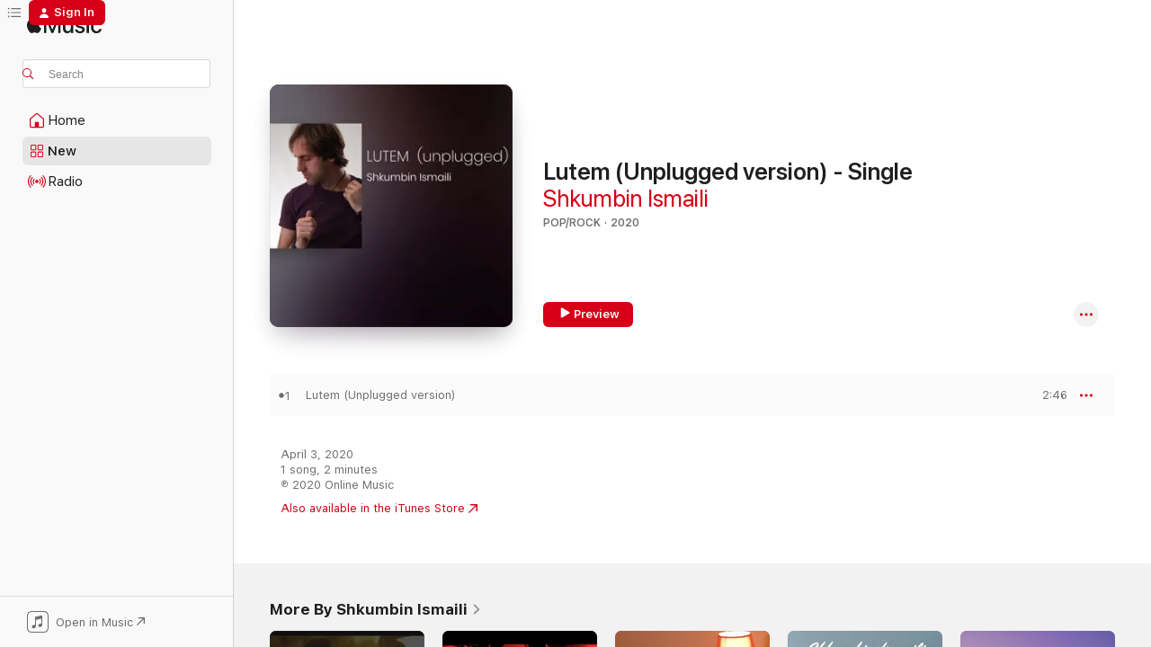

--- FILE ---
content_type: text/html
request_url: https://music.apple.com/us/album/lutem-unplugged-version-single/1506626427?at=1l3v9Tx&ct=FFM_5a291cfba68e4d3fe2f0a218c61bfb58&ls=1&uo=4
body_size: 21152
content:
<!DOCTYPE html>
<html dir="ltr" lang="en-US">
    <head>
        <!-- prettier-ignore -->
        <meta charset="utf-8">
        <!-- prettier-ignore -->
        <meta http-equiv="X-UA-Compatible" content="IE=edge">
        <!-- prettier-ignore -->
        <meta
            name="viewport"
            content="width=device-width,initial-scale=1,interactive-widget=resizes-content"
        >
        <!-- prettier-ignore -->
        <meta name="applicable-device" content="pc,mobile">
        <!-- prettier-ignore -->
        <meta name="referrer" content="strict-origin">
        <!-- prettier-ignore -->
        <link
            rel="apple-touch-icon"
            sizes="180x180"
            href="/assets/favicon/favicon-180.png"
        >
        <!-- prettier-ignore -->
        <link
            rel="icon"
            type="image/png"
            sizes="32x32"
            href="/assets/favicon/favicon-32.png"
        >
        <!-- prettier-ignore -->
        <link
            rel="icon"
            type="image/png"
            sizes="16x16"
            href="/assets/favicon/favicon-16.png"
        >
        <!-- prettier-ignore -->
        <link
            rel="mask-icon"
            href="/assets/favicon/favicon.svg"
            color="#fa233b"
        >
        <!-- prettier-ignore -->
        <link rel="manifest" href="/manifest.json">

        <title>‎Lutem (Unplugged version) - Single - Album by Shkumbin Ismaili - Apple Music</title><!-- HEAD_svelte-1cypuwr_START --><link rel="preconnect" href="//www.apple.com/wss/fonts" crossorigin="anonymous"><link rel="stylesheet" href="//www.apple.com/wss/fonts?families=SF+Pro,v4%7CSF+Pro+Icons,v1&amp;display=swap" type="text/css" referrerpolicy="strict-origin-when-cross-origin"><!-- HEAD_svelte-1cypuwr_END --><!-- HEAD_svelte-eg3hvx_START -->    <meta name="description" content="Listen to Lutem (Unplugged version) - Single by Shkumbin Ismaili on Apple Music. 2020. 1 Song. Duration: 2 minutes."> <meta name="keywords" content="listen, Lutem (Unplugged version) - Single, Shkumbin Ismaili, music, singles, songs, Pop/Rock, streaming music, apple music"> <link rel="canonical" href="https://music.apple.com/us/album/lutem-unplugged-version-single/1506626427">   <link rel="alternate" type="application/json+oembed" href="https://music.apple.com/api/oembed?url=https%3A%2F%2Fmusic.apple.com%2Fus%2Falbum%2Flutem-unplugged-version-single%2F1506626427" title="Lutem (Unplugged version) - Single by Shkumbin Ismaili on Apple Music">  <meta name="al:ios:app_store_id" content="1108187390"> <meta name="al:ios:app_name" content="Apple Music"> <meta name="apple:content_id" content="1506626427"> <meta name="apple:title" content="Lutem (Unplugged version) - Single"> <meta name="apple:description" content="Listen to Lutem (Unplugged version) - Single by Shkumbin Ismaili on Apple Music. 2020. 1 Song. Duration: 2 minutes.">   <meta property="og:title" content="Lutem (Unplugged version) - Single by Shkumbin Ismaili on Apple Music"> <meta property="og:description" content="Album · 2020 · 1 Song"> <meta property="og:site_name" content="Apple Music - Web Player"> <meta property="og:url" content="https://music.apple.com/us/album/lutem-unplugged-version-single/1506626427"> <meta property="og:image" content="https://is1-ssl.mzstatic.com/image/thumb/Music113/v4/db/71/d3/db71d332-da3f-f9cc-01df-d72ee4d3c68f/cover.jpg/1200x630bf-60.jpg"> <meta property="og:image:secure_url" content="https://is1-ssl.mzstatic.com/image/thumb/Music113/v4/db/71/d3/db71d332-da3f-f9cc-01df-d72ee4d3c68f/cover.jpg/1200x630bf-60.jpg"> <meta property="og:image:alt" content="Lutem (Unplugged version) - Single by Shkumbin Ismaili on Apple Music"> <meta property="og:image:width" content="1200"> <meta property="og:image:height" content="630"> <meta property="og:image:type" content="image/jpg"> <meta property="og:type" content="music.album"> <meta property="og:locale" content="en_US">  <meta property="music:song_count" content="1"> <meta property="music:song" content="https://music.apple.com/us/song/lutem-unplugged-version/1506626802"> <meta property="music:song:preview_url:secure_url" content="https://music.apple.com/us/song/lutem-unplugged-version/1506626802"> <meta property="music:song:disc" content="1"> <meta property="music:song:duration" content="PT2M46S"> <meta property="music:song:track" content="1">   <meta property="music:musician" content="https://music.apple.com/us/artist/shkumbin-ismaili/918270986"> <meta property="music:release_date" content="2020-04-03T00:00:00.000Z">   <meta name="twitter:title" content="Lutem (Unplugged version) - Single by Shkumbin Ismaili on Apple Music"> <meta name="twitter:description" content="Album · 2020 · 1 Song"> <meta name="twitter:site" content="@AppleMusic"> <meta name="twitter:image" content="https://is1-ssl.mzstatic.com/image/thumb/Music113/v4/db/71/d3/db71d332-da3f-f9cc-01df-d72ee4d3c68f/cover.jpg/600x600bf-60.jpg"> <meta name="twitter:image:alt" content="Lutem (Unplugged version) - Single by Shkumbin Ismaili on Apple Music"> <meta name="twitter:card" content="summary">       <!-- HTML_TAG_START -->
                <script id=schema:music-album type="application/ld+json">
                    {"@context":"http://schema.org","@type":"MusicAlbum","name":"Lutem (Unplugged version) - Single","description":"Listen to Lutem (Unplugged version) - Single by Shkumbin Ismaili on Apple Music. 2020. 1 Song. Duration: 2 minutes.","citation":[{"@type":"MusicAlbum","image":"https://is1-ssl.mzstatic.com/image/thumb/Music123/v4/5e/90/74/5e9074b0-ab4f-4139-764d-754a58156a57/artwork.jpg/1200x630bb.jpg","url":"https://music.apple.com/us/album/bota-kalimtare-single/1516373067","name":"Bota Kalimtare - Single"},{"@type":"MusicAlbum","image":"https://is1-ssl.mzstatic.com/image/thumb/Music221/v4/1b/e2/a9/1be2a91e-0516-ea4f-1c72-e8d1fb1c77f3/4255899218739.jpg/1200x630bb.jpg","url":"https://music.apple.com/us/album/asnj%C3%ABher%C3%AB-nuk-t%C3%AB-l%C3%AB-feat-sabri-fejzullahu-single/1843816065","name":"Asnjëherë nuk të lë (feat. Sabri Fejzullahu) - Single"},{"@type":"MusicAlbum","image":"https://is1-ssl.mzstatic.com/image/thumb/Music116/v4/79/07/56/79075619-f742-5b97-2d49-5ab6b5b6a4a8/artwork.jpg/1200x630bb.jpg","url":"https://music.apple.com/us/album/shkodra-single/1696100635","name":"Shkodra - Single"},{"@type":"MusicAlbum","image":"https://is1-ssl.mzstatic.com/image/thumb/Music221/v4/3f/e4/76/3fe47645-d20a-613b-ec71-e354fc0d26ca/404.jpg/1200x630bb.jpg","url":"https://music.apple.com/us/album/shpija-e-babes-single/1781913441","name":"Shpija e Babes - Single"},{"@type":"MusicAlbum","image":"https://is1-ssl.mzstatic.com/image/thumb/Music123/v4/a0/13/ab/a013ab20-3408-416b-9a33-75ef76855aa1/artwork.jpg/1200x630bb.jpg","url":"https://music.apple.com/us/album/kur-vijne-qikat-nga-kurbeti-single/1517101342","name":"Kur Vijne Qikat Nga Kurbeti - Single"},{"@type":"MusicAlbum","image":"https://is1-ssl.mzstatic.com/image/thumb/Music221/v4/55/1f/21/551f216d-055e-5e39-d2db-3ba5d531ece9/752470770876.jpg/1200x630bb.jpg","url":"https://music.apple.com/us/album/dy-tupana-single/1762861256","name":"Dy tupana - Single"},{"@type":"MusicAlbum","image":"https://is1-ssl.mzstatic.com/image/thumb/Music124/v4/f3/8a/2d/f38a2d6f-ad4a-2735-fa53-d7720515efb2/dj.vfizdmsi.jpg/1200x630bb.jpg","url":"https://music.apple.com/us/album/do-jemi-ne-single/1185245950","name":"Do Jemi Ne - Single"},{"@type":"MusicAlbum","image":"https://is1-ssl.mzstatic.com/image/thumb/Music126/v4/a7/59/b8/a759b889-eb30-2b62-f147-13efc85c8bb7/artwork.jpg/1200x630bb.jpg","url":"https://music.apple.com/us/album/shkodra-ime-single/1708377735","name":"Shkodra Ime - Single"},{"@type":"MusicAlbum","image":"https://is1-ssl.mzstatic.com/image/thumb/Music221/v4/0c/ee/cd/0ceecd22-31cd-c8f6-73d1-6fa28aa0e900/Gena-AppleMusic.jpg/1200x630bb.jpg","url":"https://music.apple.com/us/album/derdha-lot%C3%ABt-single/1787607621","name":"Derdha lotët - Single"},{"@type":"MusicAlbum","image":"https://is1-ssl.mzstatic.com/image/thumb/Music211/v4/ce/13/b5/ce13b512-cfd3-a5ab-59bb-d89f45bc6497/4255899216247.jpg/1200x630bb.jpg","url":"https://music.apple.com/us/album/jam-i-shkret%C3%AB-tuj-mendue-single/1842798435","name":"Jam i shkretë tuj mendue - Single"}],"tracks":[{"@type":"MusicRecording","name":"Lutem (Unplugged version)","duration":"PT2M46S","url":"https://music.apple.com/us/song/lutem-unplugged-version/1506626802","offers":{"@type":"Offer","category":"free","price":0},"audio":{"@type":"AudioObject","potentialAction":{"@type":"ListenAction","expectsAcceptanceOf":{"@type":"Offer","category":"free"},"target":{"@type":"EntryPoint","actionPlatform":"https://music.apple.com/us/song/lutem-unplugged-version/1506626802"}},"name":"Lutem (Unplugged version)","contentUrl":"https://audio-ssl.itunes.apple.com/itunes-assets/AudioPreview125/v4/67/f3/ad/67f3ad25-3e67-1e96-2744-7a20b89d9d63/mzaf_2980059362691697061.plus.aac.ep.m4a","duration":"PT2M46S","uploadDate":"2020-04-03","thumbnailUrl":"https://is1-ssl.mzstatic.com/image/thumb/Music113/v4/db/71/d3/db71d332-da3f-f9cc-01df-d72ee4d3c68f/cover.jpg/1200x630bb.jpg"}}],"workExample":[{"@type":"MusicAlbum","image":"https://is1-ssl.mzstatic.com/image/thumb/Music114/v4/6c/26/c9/6c26c949-07fa-99a2-14ac-cab48d0fb125/mzm.sodklsrm.jpg/1200x630bb.jpg","url":"https://music.apple.com/us/album/nuk-ta-fal-feat-poni-single/1035750447","name":"Nuk Ta Fal (feat. Poni) - Single"},{"@type":"MusicAlbum","image":"https://is1-ssl.mzstatic.com/image/thumb/Music5/v4/60/e1/e0/60e1e02d-351b-6da5-3d26-efed7404bba0/cover.jpg/1200x630bb.jpg","url":"https://music.apple.com/us/album/shqiperi-nena-ime-single/918271701","name":"Shqiperi Nena Ime - Single"},{"@type":"MusicAlbum","image":"https://is1-ssl.mzstatic.com/image/thumb/Music114/v4/6c/f2/cf/6cf2cf06-181e-23b5-cb6f-c371ee8648d0/cover.jpg/1200x630bb.jpg","url":"https://music.apple.com/us/album/mbaje-fjale-n-single/1529416228","name":"Mbaje fjalën - Single"},{"@type":"MusicAlbum","image":"https://is1-ssl.mzstatic.com/image/thumb/Music125/v4/0a/84/fd/0a84fdb2-2974-a58a-3874-bcca241f2a39/cover.jpg/1200x630bb.jpg","url":"https://music.apple.com/us/album/me-ty-dua-te-jem-single/1395253711","name":"Me Ty Dua Te Jem - Single"},{"@type":"MusicAlbum","image":"https://is1-ssl.mzstatic.com/image/thumb/Music113/v4/85/9f/2c/859f2c67-97c3-65e5-5d3e-23381b3fb425/cover.jpg/1200x630bb.jpg","url":"https://music.apple.com/us/album/ndjeva-mall-single/1484102248","name":"Ndjeva mall - Single"},{"@type":"MusicAlbum","image":"https://is1-ssl.mzstatic.com/image/thumb/Music5/v4/9d/72/d5/9d72d5b7-0cf0-8a23-ecc0-e2e7ce928daf/cover.jpg/1200x630bb.jpg","url":"https://music.apple.com/us/album/shkurt-dhe-shqip/918273876","name":"Shkurt Dhe Shqip"},{"@type":"MusicAlbum","image":"https://is1-ssl.mzstatic.com/image/thumb/Music114/v4/bf/9c/76/bf9c761a-76c2-2761-5ccd-0346ee364a86/cover.jpg/1200x630bb.jpg","url":"https://music.apple.com/us/album/kjo-zem%C3%ABr-nuk-%C3%ABsht%C3%AB-gur-single/1447229821","name":"Kjo Zemër Nuk Është Gur - Single"},{"@type":"MusicAlbum","image":"https://is1-ssl.mzstatic.com/image/thumb/Music126/v4/00/82/a5/0082a542-8f74-a5bf-9105-c7d9d5d6498a/cover.jpg/1200x630bb.jpg","url":"https://music.apple.com/us/album/kush-te-tha-single/1691941374","name":"Kush te tha - Single"},{"@type":"MusicAlbum","image":"https://is1-ssl.mzstatic.com/image/thumb/Music221/v4/20/67/e6/2067e687-b657-1123-3b79-c2294a8f23c3/cover.jpg/1200x630bb.jpg","url":"https://music.apple.com/us/album/te-kam-jete-single/1750018928","name":"Te kam jete - Single"},{"@type":"MusicAlbum","image":"https://is1-ssl.mzstatic.com/image/thumb/Music4/v4/bf/3e/2e/bf3e2eea-258a-970a-37d8-5fc1f8f327d4/cover.jpg/1200x630bb.jpg","url":"https://music.apple.com/us/album/mos-me-akuzo-single/918272307","name":"Mos Me Akuzo - Single"},{"@type":"MusicAlbum","image":"https://is1-ssl.mzstatic.com/image/thumb/Music122/v4/34/17/f9/3417f9e9-cc21-ed45-8d30-440f25877067/cover.jpg/1200x630bb.jpg","url":"https://music.apple.com/us/album/mos-d%C3%ABgjo-fjal%C3%ABt-e-bot%C3%ABs-single/1623649953","name":"Mos dëgjo fjalët e botës - Single"},{"@type":"MusicAlbum","image":"https://is1-ssl.mzstatic.com/image/thumb/Music115/v4/c7/31/47/c731475e-5000-9d27-1e3a-c51938376c8b/cover.jpg/1200x630bb.jpg","url":"https://music.apple.com/us/album/t%C3%AB-mendoj-p%C3%ABr-ty-%C3%ABsht%C3%AB-kot-single/1583563548","name":"Të Mendoj Për Ty Është Kot - Single"},{"@type":"MusicAlbum","image":"https://is1-ssl.mzstatic.com/image/thumb/Music5/v4/b9/92/f5/b992f581-d3ad-496e-58a8-d70328cebaf4/cover.jpg/1200x630bb.jpg","url":"https://music.apple.com/us/album/bindem/918273992","name":"Bindem"},{"@type":"MusicAlbum","image":"https://is1-ssl.mzstatic.com/image/thumb/Music116/v4/8e/c0/37/8ec037d2-8833-9760-01d6-a7a3e8c658e8/cover.jpg/1200x630bb.jpg","url":"https://music.apple.com/us/album/fjale-single/1713951044","name":"Fjale - Single"},{"@type":"MusicAlbum","image":"https://is1-ssl.mzstatic.com/image/thumb/Music112/v4/a2/86/f9/a286f97c-e238-9bf4-6806-eef2107fbe37/cover.jpg/1200x630bb.jpg","url":"https://music.apple.com/us/album/sa-me-vjen-inat-single/1653500010","name":"Sa me vjen inat - Single"},{"@type":"MusicRecording","name":"Lutem (Unplugged version)","duration":"PT2M46S","url":"https://music.apple.com/us/song/lutem-unplugged-version/1506626802","offers":{"@type":"Offer","category":"free","price":0},"audio":{"@type":"AudioObject","potentialAction":{"@type":"ListenAction","expectsAcceptanceOf":{"@type":"Offer","category":"free"},"target":{"@type":"EntryPoint","actionPlatform":"https://music.apple.com/us/song/lutem-unplugged-version/1506626802"}},"name":"Lutem (Unplugged version)","contentUrl":"https://audio-ssl.itunes.apple.com/itunes-assets/AudioPreview125/v4/67/f3/ad/67f3ad25-3e67-1e96-2744-7a20b89d9d63/mzaf_2980059362691697061.plus.aac.ep.m4a","duration":"PT2M46S","uploadDate":"2020-04-03","thumbnailUrl":"https://is1-ssl.mzstatic.com/image/thumb/Music113/v4/db/71/d3/db71d332-da3f-f9cc-01df-d72ee4d3c68f/cover.jpg/1200x630bb.jpg"}}],"url":"https://music.apple.com/us/album/lutem-unplugged-version-single/1506626427","image":"https://is1-ssl.mzstatic.com/image/thumb/Music113/v4/db/71/d3/db71d332-da3f-f9cc-01df-d72ee4d3c68f/cover.jpg/1200x630bb.jpg","potentialAction":{"@type":"ListenAction","expectsAcceptanceOf":{"@type":"Offer","category":"free"},"target":{"@type":"EntryPoint","actionPlatform":"https://music.apple.com/us/album/lutem-unplugged-version-single/1506626427"}},"genre":["Pop/Rock","Music","Pop"],"datePublished":"2020-04-03","byArtist":[{"@type":"MusicGroup","url":"https://music.apple.com/us/artist/shkumbin-ismaili/918270986","name":"Shkumbin Ismaili"}]}
                </script>
                <!-- HTML_TAG_END -->    <!-- HEAD_svelte-eg3hvx_END -->
      <script type="module" crossorigin src="/assets/index~8a6f659a1b.js"></script>
      <link rel="stylesheet" href="/assets/index~99bed3cf08.css">
      <script type="module">import.meta.url;import("_").catch(()=>1);async function* g(){};window.__vite_is_modern_browser=true;</script>
      <script type="module">!function(){if(window.__vite_is_modern_browser)return;console.warn("vite: loading legacy chunks, syntax error above and the same error below should be ignored");var e=document.getElementById("vite-legacy-polyfill"),n=document.createElement("script");n.src=e.src,n.onload=function(){System.import(document.getElementById('vite-legacy-entry').getAttribute('data-src'))},document.body.appendChild(n)}();</script>
    </head>
    <body>
        <script src="/assets/focus-visible/focus-visible.min.js"></script>
        
        <script
            async
            src="/includes/js-cdn/musickit/v3/amp/musickit.js"
        ></script>
        <script
            type="module"
            async
            src="/includes/js-cdn/musickit/v3/components/musickit-components/musickit-components.esm.js"
        ></script>
        <script
            nomodule
            async
            src="/includes/js-cdn/musickit/v3/components/musickit-components/musickit-components.js"
        ></script>
        <svg style="display: none" xmlns="http://www.w3.org/2000/svg">
            <symbol id="play-circle-fill" viewBox="0 0 60 60">
                <path
                    class="icon-circle-fill__circle"
                    fill="var(--iconCircleFillBG, transparent)"
                    d="M30 60c16.411 0 30-13.617 30-30C60 13.588 46.382 0 29.971 0 13.588 0 .001 13.588.001 30c0 16.383 13.617 30 30 30Z"
                />
                <path
                    fill="var(--iconFillArrow, var(--keyColor, black))"
                    d="M24.411 41.853c-1.41.853-3.028.177-3.028-1.294V19.47c0-1.44 1.735-2.058 3.028-1.294l17.265 10.235a1.89 1.89 0 0 1 0 3.265L24.411 41.853Z"
                />
            </symbol>
        </svg>
        <div class="body-container">
              <div class="app-container svelte-t3vj1e" data-testid="app-container">   <div class="header svelte-rjjbqs" data-testid="header"><nav data-testid="navigation" class="navigation svelte-13li0vp"><div class="navigation__header svelte-13li0vp"><div data-testid="logo" class="logo svelte-1o7dz8w"> <a aria-label="Apple Music" role="img" href="https://music.apple.com/us/home" class="svelte-1o7dz8w"><svg height="20" viewBox="0 0 83 20" width="83" xmlns="http://www.w3.org/2000/svg" class="logo" aria-hidden="true"><path d="M34.752 19.746V6.243h-.088l-5.433 13.503h-2.074L21.711 6.243h-.087v13.503h-2.548V1.399h3.235l5.833 14.621h.1l5.82-14.62h3.248v18.347h-2.56zm16.649 0h-2.586v-2.263h-.062c-.725 1.602-2.061 2.504-4.072 2.504-2.86 0-4.61-1.894-4.61-4.958V6.37h2.698v8.125c0 2.034.95 3.127 2.81 3.127 1.95 0 3.124-1.373 3.124-3.458V6.37H51.4v13.376zm7.394-13.618c3.06 0 5.046 1.73 5.134 4.196h-2.536c-.15-1.296-1.087-2.11-2.598-2.11-1.462 0-2.436.724-2.436 1.793 0 .839.6 1.41 2.023 1.741l2.136.496c2.686.636 3.71 1.704 3.71 3.636 0 2.442-2.236 4.12-5.333 4.12-3.285 0-5.26-1.64-5.509-4.183h2.673c.25 1.398 1.187 2.085 2.836 2.085 1.623 0 2.623-.687 2.623-1.78 0-.865-.487-1.373-1.924-1.704l-2.136-.508c-2.498-.585-3.735-1.806-3.735-3.75 0-2.391 2.049-4.032 5.072-4.032zM66.1 2.836c0-.878.7-1.577 1.561-1.577.862 0 1.55.7 1.55 1.577 0 .864-.688 1.576-1.55 1.576a1.573 1.573 0 0 1-1.56-1.576zm.212 3.534h2.698v13.376h-2.698zm14.089 4.603c-.275-1.424-1.324-2.556-3.085-2.556-2.086 0-3.46 1.767-3.46 4.64 0 2.938 1.386 4.642 3.485 4.642 1.66 0 2.748-.928 3.06-2.48H83C82.713 18.067 80.477 20 77.317 20c-3.76 0-6.208-2.62-6.208-6.942 0-4.247 2.448-6.93 6.183-6.93 3.385 0 5.446 2.213 5.683 4.845h-2.573zM10.824 3.189c-.698.834-1.805 1.496-2.913 1.398-.145-1.128.41-2.33 1.036-3.065C9.644.662 10.848.05 11.835 0c.121 1.178-.336 2.33-1.01 3.19zm.999 1.619c.624.049 2.425.244 3.578 1.98-.096.074-2.137 1.272-2.113 3.79.024 3.01 2.593 4.012 2.617 4.037-.024.074-.407 1.419-1.344 2.812-.817 1.224-1.657 2.422-3.002 2.447-1.297.024-1.73-.783-3.218-.783-1.489 0-1.97.758-3.194.807-1.297.048-2.28-1.297-3.097-2.52C.368 14.908-.904 10.408.825 7.375c.84-1.516 2.377-2.47 4.034-2.495 1.273-.023 2.45.857 3.218.857.769 0 2.137-1.027 3.746-.93z"></path></svg></a>   </div> <div class="search-input-wrapper svelte-nrtdem" data-testid="search-input"><div data-testid="amp-search-input" aria-controls="search-suggestions" aria-expanded="false" aria-haspopup="listbox" aria-owns="search-suggestions" class="search-input-container svelte-rg26q6" tabindex="-1" role=""><div class="flex-container svelte-rg26q6"><form id="search-input-form" class="svelte-rg26q6"><svg height="16" width="16" viewBox="0 0 16 16" class="search-svg" aria-hidden="true"><path d="M11.87 10.835c.018.015.035.03.051.047l3.864 3.863a.735.735 0 1 1-1.04 1.04l-3.863-3.864a.744.744 0 0 1-.047-.051 6.667 6.667 0 1 1 1.035-1.035zM6.667 12a5.333 5.333 0 1 0 0-10.667 5.333 5.333 0 0 0 0 10.667z"></path></svg> <input aria-autocomplete="list" aria-multiline="false" aria-controls="search-suggestions" aria-label="Search" placeholder="Search" spellcheck="false" autocomplete="off" autocorrect="off" autocapitalize="off" type="text" inputmode="search" class="search-input__text-field svelte-rg26q6" data-testid="search-input__text-field"></form> </div> <div data-testid="search-scope-bar"></div>   </div> </div></div> <div data-testid="navigation-content" class="navigation__content svelte-13li0vp" id="navigation" aria-hidden="false"><div class="navigation__scrollable-container svelte-13li0vp"><div data-testid="navigation-items-primary" class="navigation-items navigation-items--primary svelte-ng61m8"> <ul class="navigation-items__list svelte-ng61m8">  <li class="navigation-item navigation-item__home svelte-1a5yt87" aria-selected="false" data-testid="navigation-item"> <a href="https://music.apple.com/us/home" class="navigation-item__link svelte-1a5yt87" role="button" data-testid="home" aria-pressed="false"><div class="navigation-item__content svelte-zhx7t9"> <span class="navigation-item__icon svelte-zhx7t9"> <svg width="24" height="24" viewBox="0 0 24 24" xmlns="http://www.w3.org/2000/svg" aria-hidden="true"><path d="M5.93 20.16a1.94 1.94 0 0 1-1.43-.502c-.334-.335-.502-.794-.502-1.393v-7.142c0-.362.062-.688.177-.953.123-.264.326-.529.6-.75l6.145-5.157c.176-.141.344-.247.52-.318.176-.07.362-.105.564-.105.194 0 .388.035.565.105.176.07.352.177.52.318l6.146 5.158c.273.23.467.476.59.75.124.264.177.59.177.96v7.134c0 .59-.159 1.058-.503 1.393-.335.335-.811.503-1.428.503H5.929Zm12.14-1.172c.221 0 .406-.07.547-.212a.688.688 0 0 0 .22-.511v-7.142c0-.177-.026-.344-.087-.459a.97.97 0 0 0-.265-.353l-6.154-5.149a.756.756 0 0 0-.177-.115.37.37 0 0 0-.15-.035.37.37 0 0 0-.158.035l-.177.115-6.145 5.15a.982.982 0 0 0-.274.352 1.13 1.13 0 0 0-.088.468v7.133c0 .203.08.379.23.511a.744.744 0 0 0 .546.212h12.133Zm-8.323-4.7c0-.176.062-.326.177-.432a.6.6 0 0 1 .423-.159h3.315c.176 0 .326.053.432.16s.159.255.159.431v4.973H9.756v-4.973Z"></path></svg> </span> <span class="navigation-item__label svelte-zhx7t9"> Home </span> </div></a>  </li>  <li class="navigation-item navigation-item__new svelte-1a5yt87" aria-selected="false" data-testid="navigation-item"> <a href="https://music.apple.com/us/new" class="navigation-item__link svelte-1a5yt87" role="button" data-testid="new" aria-pressed="false"><div class="navigation-item__content svelte-zhx7t9"> <span class="navigation-item__icon svelte-zhx7t9"> <svg height="24" viewBox="0 0 24 24" width="24" aria-hidden="true"><path d="M9.92 11.354c.966 0 1.453-.487 1.453-1.49v-3.4c0-1.004-.487-1.483-1.453-1.483H6.452C5.487 4.981 5 5.46 5 6.464v3.4c0 1.003.487 1.49 1.452 1.49zm7.628 0c.965 0 1.452-.487 1.452-1.49v-3.4c0-1.004-.487-1.483-1.452-1.483h-3.46c-.974 0-1.46.479-1.46 1.483v3.4c0 1.003.486 1.49 1.46 1.49zm-7.65-1.073h-3.43c-.266 0-.396-.137-.396-.418v-3.4c0-.273.13-.41.396-.41h3.43c.265 0 .402.137.402.41v3.4c0 .281-.137.418-.403.418zm7.634 0h-3.43c-.273 0-.402-.137-.402-.418v-3.4c0-.273.129-.41.403-.41h3.43c.265 0 .395.137.395.41v3.4c0 .281-.13.418-.396.418zm-7.612 8.7c.966 0 1.453-.48 1.453-1.483v-3.407c0-.996-.487-1.483-1.453-1.483H6.452c-.965 0-1.452.487-1.452 1.483v3.407c0 1.004.487 1.483 1.452 1.483zm7.628 0c.965 0 1.452-.48 1.452-1.483v-3.407c0-.996-.487-1.483-1.452-1.483h-3.46c-.974 0-1.46.487-1.46 1.483v3.407c0 1.004.486 1.483 1.46 1.483zm-7.65-1.072h-3.43c-.266 0-.396-.137-.396-.41v-3.4c0-.282.13-.418.396-.418h3.43c.265 0 .402.136.402.418v3.4c0 .273-.137.41-.403.41zm7.634 0h-3.43c-.273 0-.402-.137-.402-.41v-3.4c0-.282.129-.418.403-.418h3.43c.265 0 .395.136.395.418v3.4c0 .273-.13.41-.396.41z" fill-opacity=".95"></path></svg> </span> <span class="navigation-item__label svelte-zhx7t9"> New </span> </div></a>  </li>  <li class="navigation-item navigation-item__radio svelte-1a5yt87" aria-selected="false" data-testid="navigation-item"> <a href="https://music.apple.com/us/radio" class="navigation-item__link svelte-1a5yt87" role="button" data-testid="radio" aria-pressed="false"><div class="navigation-item__content svelte-zhx7t9"> <span class="navigation-item__icon svelte-zhx7t9"> <svg width="24" height="24" viewBox="0 0 24 24" xmlns="http://www.w3.org/2000/svg" aria-hidden="true"><path d="M19.359 18.57C21.033 16.818 22 14.461 22 11.89s-.967-4.93-2.641-6.68c-.276-.292-.653-.26-.868-.023-.222.246-.176.591.085.868 1.466 1.535 2.272 3.593 2.272 5.835 0 2.241-.806 4.3-2.272 5.835-.261.268-.307.621-.085.86.215.245.592.276.868-.016zm-13.85.014c.222-.238.176-.59-.085-.86-1.474-1.535-2.272-3.593-2.272-5.834 0-2.242.798-4.3 2.272-5.835.261-.277.307-.622.085-.868-.215-.238-.592-.269-.868.023C2.967 6.96 2 9.318 2 11.89s.967 4.929 2.641 6.68c.276.29.653.26.868.014zm1.957-1.873c.223-.253.162-.583-.1-.867-.951-1.068-1.473-2.45-1.473-3.954 0-1.505.522-2.887 1.474-3.954.26-.284.322-.614.1-.876-.23-.26-.622-.26-.891.039-1.175 1.274-1.827 2.963-1.827 4.79 0 1.82.652 3.517 1.827 4.784.269.3.66.307.89.038zm9.958-.038c1.175-1.267 1.827-2.964 1.827-4.783 0-1.828-.652-3.517-1.827-4.791-.269-.3-.66-.3-.89-.039-.23.262-.162.592.092.876.96 1.067 1.481 2.449 1.481 3.954 0 1.504-.522 2.886-1.481 3.954-.254.284-.323.614-.092.867.23.269.621.261.89-.038zm-8.061-1.966c.23-.26.13-.568-.092-.883-.415-.522-.63-1.197-.63-1.934 0-.737.215-1.413.63-1.943.222-.307.322-.614.092-.875s-.653-.261-.906.054a4.385 4.385 0 0 0-.968 2.764 4.38 4.38 0 0 0 .968 2.756c.253.322.675.322.906.061zm6.18-.061a4.38 4.38 0 0 0 .968-2.756 4.385 4.385 0 0 0-.968-2.764c-.253-.315-.675-.315-.906-.054-.23.261-.138.568.092.875.415.53.63 1.206.63 1.943 0 .737-.215 1.412-.63 1.934-.23.315-.322.622-.092.883s.653.261.906-.061zm-3.547-.967c.96 0 1.789-.814 1.789-1.797s-.83-1.789-1.789-1.789c-.96 0-1.781.806-1.781 1.789 0 .983.821 1.797 1.781 1.797z"></path></svg> </span> <span class="navigation-item__label svelte-zhx7t9"> Radio </span> </div></a>  </li>  <li class="navigation-item navigation-item__search svelte-1a5yt87" aria-selected="false" data-testid="navigation-item"> <a href="https://music.apple.com/us/search" class="navigation-item__link svelte-1a5yt87" role="button" data-testid="search" aria-pressed="false"><div class="navigation-item__content svelte-zhx7t9"> <span class="navigation-item__icon svelte-zhx7t9"> <svg height="24" viewBox="0 0 24 24" width="24" aria-hidden="true"><path d="M17.979 18.553c.476 0 .813-.366.813-.835a.807.807 0 0 0-.235-.586l-3.45-3.457a5.61 5.61 0 0 0 1.158-3.413c0-3.098-2.535-5.633-5.633-5.633C7.542 4.63 5 7.156 5 10.262c0 3.098 2.534 5.632 5.632 5.632a5.614 5.614 0 0 0 3.274-1.055l3.472 3.472a.835.835 0 0 0 .6.242zm-7.347-3.875c-2.417 0-4.416-2-4.416-4.416 0-2.417 2-4.417 4.416-4.417 2.417 0 4.417 2 4.417 4.417s-2 4.416-4.417 4.416z" fill-opacity=".95"></path></svg> </span> <span class="navigation-item__label svelte-zhx7t9"> Search </span> </div></a>  </li></ul> </div>   </div> <div class="navigation__native-cta"><div slot="native-cta"><div data-testid="native-cta" class="native-cta svelte-6xh86f  native-cta--authenticated"><button class="native-cta__button svelte-6xh86f" data-testid="native-cta-button"><span class="native-cta__app-icon svelte-6xh86f"><svg width="24" height="24" xmlns="http://www.w3.org/2000/svg" xml:space="preserve" style="fill-rule:evenodd;clip-rule:evenodd;stroke-linejoin:round;stroke-miterlimit:2" viewBox="0 0 24 24" slot="app-icon" aria-hidden="true"><path d="M22.567 1.496C21.448.393 19.956.045 17.293.045H6.566c-2.508 0-4.028.376-5.12 1.465C.344 2.601 0 4.09 0 6.611v10.727c0 2.695.33 4.18 1.432 5.257 1.106 1.103 2.595 1.45 5.275 1.45h10.586c2.663 0 4.169-.347 5.274-1.45C23.656 21.504 24 20.033 24 17.338V6.752c0-2.694-.344-4.179-1.433-5.256Zm.411 4.9v11.299c0 1.898-.338 3.286-1.188 4.137-.851.864-2.256 1.191-4.141 1.191H6.35c-1.884 0-3.303-.341-4.154-1.191-.85-.851-1.174-2.239-1.174-4.137V6.54c0-2.014.324-3.445 1.16-4.295.851-.864 2.312-1.177 4.313-1.177h11.154c1.885 0 3.29.341 4.141 1.191.864.85 1.188 2.239 1.188 4.137Z" style="fill-rule:nonzero"></path><path d="M7.413 19.255c.987 0 2.48-.728 2.48-2.672v-6.385c0-.35.063-.428.378-.494l5.298-1.095c.351-.067.534.025.534.333l.035 4.286c0 .337-.182.586-.53.652l-1.014.228c-1.361.3-2.007.923-2.007 1.937 0 1.017.79 1.748 1.926 1.748.986 0 2.444-.679 2.444-2.64V5.654c0-.636-.279-.821-1.016-.66L9.646 6.298c-.448.091-.674.329-.674.699l.035 7.697c0 .336-.148.546-.446.613l-1.067.21c-1.329.266-1.986.93-1.986 1.993 0 1.017.786 1.745 1.905 1.745Z" style="fill-rule:nonzero"></path></svg></span> <span class="native-cta__label svelte-6xh86f">Open in Music</span> <span class="native-cta__arrow svelte-6xh86f"><svg height="16" width="16" viewBox="0 0 16 16" class="native-cta-action" aria-hidden="true"><path d="M1.559 16 13.795 3.764v8.962H16V0H3.274v2.205h8.962L0 14.441 1.559 16z"></path></svg></span></button> </div>  </div></div></div> </nav> </div>  <div class="player-bar player-bar__floating-player svelte-1rr9v04" data-testid="player-bar" aria-label="Music controls" aria-hidden="false">   </div>   <div id="scrollable-page" class="scrollable-page svelte-mt0bfj" data-main-content data-testid="main-section" aria-hidden="false"><main data-testid="main" class="svelte-bzjlhs"><div class="content-container svelte-bzjlhs" data-testid="content-container"><div class="search-input-wrapper svelte-nrtdem" data-testid="search-input"><div data-testid="amp-search-input" aria-controls="search-suggestions" aria-expanded="false" aria-haspopup="listbox" aria-owns="search-suggestions" class="search-input-container svelte-rg26q6" tabindex="-1" role=""><div class="flex-container svelte-rg26q6"><form id="search-input-form" class="svelte-rg26q6"><svg height="16" width="16" viewBox="0 0 16 16" class="search-svg" aria-hidden="true"><path d="M11.87 10.835c.018.015.035.03.051.047l3.864 3.863a.735.735 0 1 1-1.04 1.04l-3.863-3.864a.744.744 0 0 1-.047-.051 6.667 6.667 0 1 1 1.035-1.035zM6.667 12a5.333 5.333 0 1 0 0-10.667 5.333 5.333 0 0 0 0 10.667z"></path></svg> <input value="" aria-autocomplete="list" aria-multiline="false" aria-controls="search-suggestions" aria-label="Search" placeholder="Search" spellcheck="false" autocomplete="off" autocorrect="off" autocapitalize="off" type="text" inputmode="search" class="search-input__text-field svelte-rg26q6" data-testid="search-input__text-field"></form> </div> <div data-testid="search-scope-bar"> </div>   </div> </div>      <div class="section svelte-wa5vzl" data-testid="section-container" aria-label="Featured"> <div class="section-content svelte-wa5vzl" data-testid="section-content">  <div class="container-detail-header svelte-1uuona0 container-detail-header--no-description" data-testid="container-detail-header"><div slot="artwork"><div class="artwork__radiosity svelte-1agpw2h"> <div data-testid="artwork-component" class="artwork-component artwork-component--aspect-ratio artwork-component--orientation-square svelte-uduhys        artwork-component--has-borders" style="
            --artwork-bg-color: #201011;
            --aspect-ratio: 1;
            --placeholder-bg-color: #201011;
       ">   <picture class="svelte-uduhys"><source sizes=" (max-width:1319px) 296px,(min-width:1320px) and (max-width:1679px) 316px,316px" srcset="https://is1-ssl.mzstatic.com/image/thumb/Music113/v4/db/71/d3/db71d332-da3f-f9cc-01df-d72ee4d3c68f/cover.jpg/296x296bb.webp 296w,https://is1-ssl.mzstatic.com/image/thumb/Music113/v4/db/71/d3/db71d332-da3f-f9cc-01df-d72ee4d3c68f/cover.jpg/316x316bb.webp 316w,https://is1-ssl.mzstatic.com/image/thumb/Music113/v4/db/71/d3/db71d332-da3f-f9cc-01df-d72ee4d3c68f/cover.jpg/592x592bb.webp 592w,https://is1-ssl.mzstatic.com/image/thumb/Music113/v4/db/71/d3/db71d332-da3f-f9cc-01df-d72ee4d3c68f/cover.jpg/632x632bb.webp 632w" type="image/webp"> <source sizes=" (max-width:1319px) 296px,(min-width:1320px) and (max-width:1679px) 316px,316px" srcset="https://is1-ssl.mzstatic.com/image/thumb/Music113/v4/db/71/d3/db71d332-da3f-f9cc-01df-d72ee4d3c68f/cover.jpg/296x296bb-60.jpg 296w,https://is1-ssl.mzstatic.com/image/thumb/Music113/v4/db/71/d3/db71d332-da3f-f9cc-01df-d72ee4d3c68f/cover.jpg/316x316bb-60.jpg 316w,https://is1-ssl.mzstatic.com/image/thumb/Music113/v4/db/71/d3/db71d332-da3f-f9cc-01df-d72ee4d3c68f/cover.jpg/592x592bb-60.jpg 592w,https://is1-ssl.mzstatic.com/image/thumb/Music113/v4/db/71/d3/db71d332-da3f-f9cc-01df-d72ee4d3c68f/cover.jpg/632x632bb-60.jpg 632w" type="image/jpeg"> <img alt="" class="artwork-component__contents artwork-component__image svelte-uduhys" loading="lazy" src="/assets/artwork/1x1.gif" role="presentation" decoding="async" width="316" height="316" fetchpriority="auto" style="opacity: 1;"></picture> </div></div> <div data-testid="artwork-component" class="artwork-component artwork-component--aspect-ratio artwork-component--orientation-square svelte-uduhys        artwork-component--has-borders" style="
            --artwork-bg-color: #201011;
            --aspect-ratio: 1;
            --placeholder-bg-color: #201011;
       ">   <picture class="svelte-uduhys"><source sizes=" (max-width:1319px) 296px,(min-width:1320px) and (max-width:1679px) 316px,316px" srcset="https://is1-ssl.mzstatic.com/image/thumb/Music113/v4/db/71/d3/db71d332-da3f-f9cc-01df-d72ee4d3c68f/cover.jpg/296x296bb.webp 296w,https://is1-ssl.mzstatic.com/image/thumb/Music113/v4/db/71/d3/db71d332-da3f-f9cc-01df-d72ee4d3c68f/cover.jpg/316x316bb.webp 316w,https://is1-ssl.mzstatic.com/image/thumb/Music113/v4/db/71/d3/db71d332-da3f-f9cc-01df-d72ee4d3c68f/cover.jpg/592x592bb.webp 592w,https://is1-ssl.mzstatic.com/image/thumb/Music113/v4/db/71/d3/db71d332-da3f-f9cc-01df-d72ee4d3c68f/cover.jpg/632x632bb.webp 632w" type="image/webp"> <source sizes=" (max-width:1319px) 296px,(min-width:1320px) and (max-width:1679px) 316px,316px" srcset="https://is1-ssl.mzstatic.com/image/thumb/Music113/v4/db/71/d3/db71d332-da3f-f9cc-01df-d72ee4d3c68f/cover.jpg/296x296bb-60.jpg 296w,https://is1-ssl.mzstatic.com/image/thumb/Music113/v4/db/71/d3/db71d332-da3f-f9cc-01df-d72ee4d3c68f/cover.jpg/316x316bb-60.jpg 316w,https://is1-ssl.mzstatic.com/image/thumb/Music113/v4/db/71/d3/db71d332-da3f-f9cc-01df-d72ee4d3c68f/cover.jpg/592x592bb-60.jpg 592w,https://is1-ssl.mzstatic.com/image/thumb/Music113/v4/db/71/d3/db71d332-da3f-f9cc-01df-d72ee4d3c68f/cover.jpg/632x632bb-60.jpg 632w" type="image/jpeg"> <img alt="Lutem (Unplugged version) - Single" class="artwork-component__contents artwork-component__image svelte-uduhys" loading="lazy" src="/assets/artwork/1x1.gif" role="presentation" decoding="async" width="316" height="316" fetchpriority="auto" style="opacity: 1;"></picture> </div></div> <div class="headings svelte-1uuona0"> <h1 class="headings__title svelte-1uuona0" data-testid="non-editable-product-title"><span dir="auto">Lutem (Unplugged version) - Single</span> <span class="headings__badges svelte-1uuona0">   </span></h1> <div class="headings__subtitles svelte-1uuona0" data-testid="product-subtitles"> <a data-testid="click-action" class="click-action svelte-c0t0j2" href="https://music.apple.com/us/artist/shkumbin-ismaili/918270986">Shkumbin Ismaili</a> </div> <div class="headings__tertiary-titles"> </div> <div class="headings__metadata-bottom svelte-1uuona0">POP/ROCK · 2020 </div></div>  <div class="primary-actions svelte-1uuona0"><div class="primary-actions__button primary-actions__button--play svelte-1uuona0"><div data-testid="button-action" class="button svelte-rka6wn primary"><button data-testid="click-action" class="click-action svelte-c0t0j2" aria-label="" ><span class="icon svelte-rka6wn" data-testid="play-icon"><svg height="16" viewBox="0 0 16 16" width="16"><path d="m4.4 15.14 10.386-6.096c.842-.459.794-1.64 0-2.097L4.401.85c-.87-.53-2-.12-2 .82v12.625c0 .966 1.06 1.4 2 .844z"></path></svg></span>  Preview</button> </div> </div> <div class="primary-actions__button primary-actions__button--shuffle svelte-1uuona0"> </div></div> <div class="secondary-actions svelte-1uuona0"><div class="secondary-actions svelte-1agpw2h" slot="secondary-actions">  <div class="cloud-buttons svelte-u0auos" data-testid="cloud-buttons">  <amp-contextual-menu-button config="[object Object]" class="svelte-1sn4kz"> <span aria-label="MORE" class="more-button svelte-1sn4kz more-button--platter" data-testid="more-button" slot="trigger-content"><svg width="28" height="28" viewBox="0 0 28 28" class="glyph" xmlns="http://www.w3.org/2000/svg"><circle fill="var(--iconCircleFill, transparent)" cx="14" cy="14" r="14"></circle><path fill="var(--iconEllipsisFill, white)" d="M10.105 14c0-.87-.687-1.55-1.564-1.55-.862 0-1.557.695-1.557 1.55 0 .848.695 1.55 1.557 1.55.855 0 1.564-.702 1.564-1.55zm5.437 0c0-.87-.68-1.55-1.542-1.55A1.55 1.55 0 0012.45 14c0 .848.695 1.55 1.55 1.55.848 0 1.542-.702 1.542-1.55zm5.474 0c0-.87-.687-1.55-1.557-1.55-.87 0-1.564.695-1.564 1.55 0 .848.694 1.55 1.564 1.55.848 0 1.557-.702 1.557-1.55z"></path></svg></span> </amp-contextual-menu-button></div></div></div></div> </div>   </div><div class="section svelte-wa5vzl" data-testid="section-container"> <div class="section-content svelte-wa5vzl" data-testid="section-content">  <div class="placeholder-table svelte-wa5vzl"> <div><div class="placeholder-row svelte-wa5vzl placeholder-row--even placeholder-row--album"></div></div></div> </div>   </div><div class="section svelte-wa5vzl" data-testid="section-container"> <div class="section-content svelte-wa5vzl" data-testid="section-content"> <div class="tracklist-footer svelte-1tm9k9g tracklist-footer--album" data-testid="tracklist-footer"><div class="footer-body svelte-1tm9k9g"><p class="description svelte-1tm9k9g" data-testid="tracklist-footer-description">April 3, 2020
1 song, 2 minutes
℗ 2020 Online Music</p>  <div class="tracklist-footer__native-cta-wrapper svelte-1tm9k9g"><div class="button svelte-yk984v       button--text-button" data-testid="button-base-wrapper"><button data-testid="button-base" aria-label="Also available in the iTunes Store" type="button"  class="svelte-yk984v link"> Also available in the iTunes Store <svg height="16" width="16" viewBox="0 0 16 16" class="web-to-native__action" aria-hidden="true" data-testid="cta-button-arrow-icon"><path d="M1.559 16 13.795 3.764v8.962H16V0H3.274v2.205h8.962L0 14.441 1.559 16z"></path></svg> </button> </div></div></div> <div class="tracklist-footer__friends svelte-1tm9k9g"> </div></div></div>   </div><div class="section svelte-wa5vzl      section--alternate" data-testid="section-container"> <div class="section-content svelte-wa5vzl" data-testid="section-content"> <div class="spacer-wrapper svelte-14fis98"></div></div>   </div><div class="section svelte-wa5vzl      section--alternate" data-testid="section-container" aria-label="More By Shkumbin Ismaili"> <div class="section-content svelte-wa5vzl" data-testid="section-content"><div class="header svelte-rnrb59">  <div class="header-title-wrapper svelte-rnrb59">   <h2 class="title svelte-rnrb59 title-link" data-testid="header-title"><button type="button" class="title__button svelte-rnrb59" role="link" tabindex="0"><span class="dir-wrapper" dir="auto">More By Shkumbin Ismaili</span> <svg class="chevron" xmlns="http://www.w3.org/2000/svg" viewBox="0 0 64 64" aria-hidden="true"><path d="M19.817 61.863c1.48 0 2.672-.515 3.702-1.546l24.243-23.63c1.352-1.385 1.996-2.737 2.028-4.443 0-1.674-.644-3.09-2.028-4.443L23.519 4.138c-1.03-.998-2.253-1.513-3.702-1.513-2.994 0-5.409 2.382-5.409 5.344 0 1.481.612 2.833 1.739 3.96l20.99 20.347-20.99 20.283c-1.127 1.126-1.739 2.478-1.739 3.96 0 2.93 2.415 5.344 5.409 5.344Z"></path></svg></button></h2> </div>   </div>   <div class="svelte-1dd7dqt shelf"><section data-testid="shelf-component" class="shelf-grid shelf-grid--onhover svelte-12rmzef" style="
            --grid-max-content-xsmall: 144px; --grid-column-gap-xsmall: 10px; --grid-row-gap-xsmall: 24px; --grid-small: 4; --grid-column-gap-small: 20px; --grid-row-gap-small: 24px; --grid-medium: 5; --grid-column-gap-medium: 20px; --grid-row-gap-medium: 24px; --grid-large: 6; --grid-column-gap-large: 20px; --grid-row-gap-large: 24px; --grid-xlarge: 6; --grid-column-gap-xlarge: 20px; --grid-row-gap-xlarge: 24px;
            --grid-type: G;
            --grid-rows: 1;
            --standard-lockup-shadow-offset: 15px;
            
        "> <div class="shelf-grid__body svelte-12rmzef" data-testid="shelf-body">   <button disabled aria-label="Previous Page" type="button" class="shelf-grid-nav__arrow shelf-grid-nav__arrow--left svelte-1xmivhv" data-testid="shelf-button-left" style="--offset: 
                        calc(25px * -1);
                    ;"><svg viewBox="0 0 9 31" xmlns="http://www.w3.org/2000/svg"><path d="M5.275 29.46a1.61 1.61 0 0 0 1.456 1.077c1.018 0 1.772-.737 1.772-1.737 0-.526-.277-1.186-.449-1.62l-4.68-11.912L8.05 3.363c.172-.442.45-1.116.45-1.625A1.702 1.702 0 0 0 6.728.002a1.603 1.603 0 0 0-1.456 1.09L.675 12.774c-.301.775-.677 1.744-.677 2.495 0 .754.376 1.705.677 2.498L5.272 29.46Z"></path></svg></button> <ul slot="shelf-content" class="shelf-grid__list shelf-grid__list--grid-type-G shelf-grid__list--grid-rows-1 svelte-12rmzef" role="list" tabindex="-1" data-testid="shelf-item-list">   <li class="shelf-grid__list-item svelte-12rmzef" data-index="0" aria-hidden="true"><div class="svelte-12rmzef"><div class="square-lockup-wrapper" data-testid="square-lockup-wrapper">  <div class="product-lockup svelte-1tr6noh" aria-label="Nuk Ta Fal (feat. Poni) - Single, 2015" data-testid="product-lockup"><div class="product-lockup__artwork svelte-1tr6noh has-controls" aria-hidden="false"> <div data-testid="artwork-component" class="artwork-component artwork-component--aspect-ratio artwork-component--orientation-square svelte-uduhys    artwork-component--fullwidth    artwork-component--has-borders" style="
            --artwork-bg-color: #2c2111;
            --aspect-ratio: 1;
            --placeholder-bg-color: #2c2111;
       ">   <picture class="svelte-uduhys"><source sizes=" (max-width:1319px) 296px,(min-width:1320px) and (max-width:1679px) 316px,316px" srcset="https://is1-ssl.mzstatic.com/image/thumb/Music114/v4/6c/26/c9/6c26c949-07fa-99a2-14ac-cab48d0fb125/mzm.sodklsrm.jpg/296x296bf.webp 296w,https://is1-ssl.mzstatic.com/image/thumb/Music114/v4/6c/26/c9/6c26c949-07fa-99a2-14ac-cab48d0fb125/mzm.sodklsrm.jpg/316x316bf.webp 316w,https://is1-ssl.mzstatic.com/image/thumb/Music114/v4/6c/26/c9/6c26c949-07fa-99a2-14ac-cab48d0fb125/mzm.sodklsrm.jpg/592x592bf.webp 592w,https://is1-ssl.mzstatic.com/image/thumb/Music114/v4/6c/26/c9/6c26c949-07fa-99a2-14ac-cab48d0fb125/mzm.sodklsrm.jpg/632x632bf.webp 632w" type="image/webp"> <source sizes=" (max-width:1319px) 296px,(min-width:1320px) and (max-width:1679px) 316px,316px" srcset="https://is1-ssl.mzstatic.com/image/thumb/Music114/v4/6c/26/c9/6c26c949-07fa-99a2-14ac-cab48d0fb125/mzm.sodklsrm.jpg/296x296bf-60.jpg 296w,https://is1-ssl.mzstatic.com/image/thumb/Music114/v4/6c/26/c9/6c26c949-07fa-99a2-14ac-cab48d0fb125/mzm.sodklsrm.jpg/316x316bf-60.jpg 316w,https://is1-ssl.mzstatic.com/image/thumb/Music114/v4/6c/26/c9/6c26c949-07fa-99a2-14ac-cab48d0fb125/mzm.sodklsrm.jpg/592x592bf-60.jpg 592w,https://is1-ssl.mzstatic.com/image/thumb/Music114/v4/6c/26/c9/6c26c949-07fa-99a2-14ac-cab48d0fb125/mzm.sodklsrm.jpg/632x632bf-60.jpg 632w" type="image/jpeg"> <img alt="Nuk Ta Fal (feat. Poni) - Single" class="artwork-component__contents artwork-component__image svelte-uduhys" loading="lazy" src="/assets/artwork/1x1.gif" role="presentation" decoding="async" width="316" height="316" fetchpriority="auto" style="opacity: 1;"></picture> </div> <div class="square-lockup__social svelte-152pqr7" slot="artwork-metadata-overlay"></div> <div data-testid="lockup-control" class="product-lockup__controls svelte-1tr6noh"><a class="product-lockup__link svelte-1tr6noh" data-testid="product-lockup-link" aria-label="Nuk Ta Fal (feat. Poni) - Single, 2015" href="https://music.apple.com/us/album/nuk-ta-fal-feat-poni-single/1035750447">Nuk Ta Fal (feat. Poni) - Single</a> <div data-testid="play-button" class="product-lockup__play-button svelte-1tr6noh"><button aria-label="Play Nuk Ta Fal (feat. Poni) - Single" class="play-button svelte-19j07e7 play-button--platter" data-testid="play-button"><svg aria-hidden="true" class="icon play-svg" data-testid="play-icon" iconState="play"><use href="#play-circle-fill"></use></svg> </button> </div> <div data-testid="context-button" class="product-lockup__context-button svelte-1tr6noh"><div slot="context-button"><amp-contextual-menu-button config="[object Object]" class="svelte-1sn4kz"> <span aria-label="MORE" class="more-button svelte-1sn4kz more-button--platter  more-button--material" data-testid="more-button" slot="trigger-content"><svg width="28" height="28" viewBox="0 0 28 28" class="glyph" xmlns="http://www.w3.org/2000/svg"><circle fill="var(--iconCircleFill, transparent)" cx="14" cy="14" r="14"></circle><path fill="var(--iconEllipsisFill, white)" d="M10.105 14c0-.87-.687-1.55-1.564-1.55-.862 0-1.557.695-1.557 1.55 0 .848.695 1.55 1.557 1.55.855 0 1.564-.702 1.564-1.55zm5.437 0c0-.87-.68-1.55-1.542-1.55A1.55 1.55 0 0012.45 14c0 .848.695 1.55 1.55 1.55.848 0 1.542-.702 1.542-1.55zm5.474 0c0-.87-.687-1.55-1.557-1.55-.87 0-1.564.695-1.564 1.55 0 .848.694 1.55 1.564 1.55.848 0 1.557-.702 1.557-1.55z"></path></svg></span> </amp-contextual-menu-button></div></div></div></div> <div class="product-lockup__content svelte-1tr6noh"> <div class="product-lockup__content-details svelte-1tr6noh product-lockup__content-details--no-subtitle-link" dir="auto"><div class="product-lockup__title-link svelte-1tr6noh product-lockup__title-link--multiline"> <div class="multiline-clamp svelte-1a7gcr6 multiline-clamp--overflow   multiline-clamp--with-badge" style="--mc-lineClamp: var(--defaultClampOverride, 2);" role="text"> <span class="multiline-clamp__text svelte-1a7gcr6"><a href="https://music.apple.com/us/album/nuk-ta-fal-feat-poni-single/1035750447" data-testid="product-lockup-title" class="product-lockup__title svelte-1tr6noh">Nuk Ta Fal (feat. Poni) - Single</a></span><span class="multiline-clamp__badge svelte-1a7gcr6">  </span> </div> </div>  <p data-testid="product-lockup-subtitles" class="product-lockup__subtitle-links svelte-1tr6noh  product-lockup__subtitle-links--singlet"> <div class="multiline-clamp svelte-1a7gcr6 multiline-clamp--overflow" style="--mc-lineClamp: var(--defaultClampOverride, 1);" role="text"> <span class="multiline-clamp__text svelte-1a7gcr6"> <span data-testid="product-lockup-subtitle" class="product-lockup__subtitle svelte-1tr6noh">2015</span></span> </div></p></div></div> </div> </div> </div></li>   <li class="shelf-grid__list-item svelte-12rmzef" data-index="1" aria-hidden="true"><div class="svelte-12rmzef"><div class="square-lockup-wrapper" data-testid="square-lockup-wrapper">  <div class="product-lockup svelte-1tr6noh" aria-label="Shqiperi Nena Ime - Single, 2014" data-testid="product-lockup"><div class="product-lockup__artwork svelte-1tr6noh has-controls" aria-hidden="false"> <div data-testid="artwork-component" class="artwork-component artwork-component--aspect-ratio artwork-component--orientation-square svelte-uduhys    artwork-component--fullwidth    artwork-component--has-borders" style="
            --artwork-bg-color: #000000;
            --aspect-ratio: 1;
            --placeholder-bg-color: #000000;
       ">   <picture class="svelte-uduhys"><source sizes=" (max-width:1319px) 296px,(min-width:1320px) and (max-width:1679px) 316px,316px" srcset="https://is1-ssl.mzstatic.com/image/thumb/Music5/v4/60/e1/e0/60e1e02d-351b-6da5-3d26-efed7404bba0/cover.jpg/296x296bf.webp 296w,https://is1-ssl.mzstatic.com/image/thumb/Music5/v4/60/e1/e0/60e1e02d-351b-6da5-3d26-efed7404bba0/cover.jpg/316x316bf.webp 316w,https://is1-ssl.mzstatic.com/image/thumb/Music5/v4/60/e1/e0/60e1e02d-351b-6da5-3d26-efed7404bba0/cover.jpg/592x592bf.webp 592w,https://is1-ssl.mzstatic.com/image/thumb/Music5/v4/60/e1/e0/60e1e02d-351b-6da5-3d26-efed7404bba0/cover.jpg/632x632bf.webp 632w" type="image/webp"> <source sizes=" (max-width:1319px) 296px,(min-width:1320px) and (max-width:1679px) 316px,316px" srcset="https://is1-ssl.mzstatic.com/image/thumb/Music5/v4/60/e1/e0/60e1e02d-351b-6da5-3d26-efed7404bba0/cover.jpg/296x296bf-60.jpg 296w,https://is1-ssl.mzstatic.com/image/thumb/Music5/v4/60/e1/e0/60e1e02d-351b-6da5-3d26-efed7404bba0/cover.jpg/316x316bf-60.jpg 316w,https://is1-ssl.mzstatic.com/image/thumb/Music5/v4/60/e1/e0/60e1e02d-351b-6da5-3d26-efed7404bba0/cover.jpg/592x592bf-60.jpg 592w,https://is1-ssl.mzstatic.com/image/thumb/Music5/v4/60/e1/e0/60e1e02d-351b-6da5-3d26-efed7404bba0/cover.jpg/632x632bf-60.jpg 632w" type="image/jpeg"> <img alt="Shqiperi Nena Ime - Single" class="artwork-component__contents artwork-component__image svelte-uduhys" loading="lazy" src="/assets/artwork/1x1.gif" role="presentation" decoding="async" width="316" height="316" fetchpriority="auto" style="opacity: 1;"></picture> </div> <div class="square-lockup__social svelte-152pqr7" slot="artwork-metadata-overlay"></div> <div data-testid="lockup-control" class="product-lockup__controls svelte-1tr6noh"><a class="product-lockup__link svelte-1tr6noh" data-testid="product-lockup-link" aria-label="Shqiperi Nena Ime - Single, 2014" href="https://music.apple.com/us/album/shqiperi-nena-ime-single/918271701">Shqiperi Nena Ime - Single</a> <div data-testid="play-button" class="product-lockup__play-button svelte-1tr6noh"><button aria-label="Play Shqiperi Nena Ime - Single" class="play-button svelte-19j07e7 play-button--platter" data-testid="play-button"><svg aria-hidden="true" class="icon play-svg" data-testid="play-icon" iconState="play"><use href="#play-circle-fill"></use></svg> </button> </div> <div data-testid="context-button" class="product-lockup__context-button svelte-1tr6noh"><div slot="context-button"><amp-contextual-menu-button config="[object Object]" class="svelte-1sn4kz"> <span aria-label="MORE" class="more-button svelte-1sn4kz more-button--platter  more-button--material" data-testid="more-button" slot="trigger-content"><svg width="28" height="28" viewBox="0 0 28 28" class="glyph" xmlns="http://www.w3.org/2000/svg"><circle fill="var(--iconCircleFill, transparent)" cx="14" cy="14" r="14"></circle><path fill="var(--iconEllipsisFill, white)" d="M10.105 14c0-.87-.687-1.55-1.564-1.55-.862 0-1.557.695-1.557 1.55 0 .848.695 1.55 1.557 1.55.855 0 1.564-.702 1.564-1.55zm5.437 0c0-.87-.68-1.55-1.542-1.55A1.55 1.55 0 0012.45 14c0 .848.695 1.55 1.55 1.55.848 0 1.542-.702 1.542-1.55zm5.474 0c0-.87-.687-1.55-1.557-1.55-.87 0-1.564.695-1.564 1.55 0 .848.694 1.55 1.564 1.55.848 0 1.557-.702 1.557-1.55z"></path></svg></span> </amp-contextual-menu-button></div></div></div></div> <div class="product-lockup__content svelte-1tr6noh"> <div class="product-lockup__content-details svelte-1tr6noh product-lockup__content-details--no-subtitle-link" dir="auto"><div class="product-lockup__title-link svelte-1tr6noh product-lockup__title-link--multiline"> <div class="multiline-clamp svelte-1a7gcr6 multiline-clamp--overflow   multiline-clamp--with-badge" style="--mc-lineClamp: var(--defaultClampOverride, 2);" role="text"> <span class="multiline-clamp__text svelte-1a7gcr6"><a href="https://music.apple.com/us/album/shqiperi-nena-ime-single/918271701" data-testid="product-lockup-title" class="product-lockup__title svelte-1tr6noh">Shqiperi Nena Ime - Single</a></span><span class="multiline-clamp__badge svelte-1a7gcr6">  </span> </div> </div>  <p data-testid="product-lockup-subtitles" class="product-lockup__subtitle-links svelte-1tr6noh  product-lockup__subtitle-links--singlet"> <div class="multiline-clamp svelte-1a7gcr6 multiline-clamp--overflow" style="--mc-lineClamp: var(--defaultClampOverride, 1);" role="text"> <span class="multiline-clamp__text svelte-1a7gcr6"> <span data-testid="product-lockup-subtitle" class="product-lockup__subtitle svelte-1tr6noh">2014</span></span> </div></p></div></div> </div> </div> </div></li>   <li class="shelf-grid__list-item svelte-12rmzef" data-index="2" aria-hidden="true"><div class="svelte-12rmzef"><div class="square-lockup-wrapper" data-testid="square-lockup-wrapper">  <div class="product-lockup svelte-1tr6noh" aria-label="Mbaje fjalën - Single, 2020" data-testid="product-lockup"><div class="product-lockup__artwork svelte-1tr6noh has-controls" aria-hidden="false"> <div data-testid="artwork-component" class="artwork-component artwork-component--aspect-ratio artwork-component--orientation-square svelte-uduhys    artwork-component--fullwidth    artwork-component--has-borders" style="
            --artwork-bg-color: #80452a;
            --aspect-ratio: 1;
            --placeholder-bg-color: #80452a;
       ">   <picture class="svelte-uduhys"><source sizes=" (max-width:1319px) 296px,(min-width:1320px) and (max-width:1679px) 316px,316px" srcset="https://is1-ssl.mzstatic.com/image/thumb/Music114/v4/6c/f2/cf/6cf2cf06-181e-23b5-cb6f-c371ee8648d0/cover.jpg/296x296bf.webp 296w,https://is1-ssl.mzstatic.com/image/thumb/Music114/v4/6c/f2/cf/6cf2cf06-181e-23b5-cb6f-c371ee8648d0/cover.jpg/316x316bf.webp 316w,https://is1-ssl.mzstatic.com/image/thumb/Music114/v4/6c/f2/cf/6cf2cf06-181e-23b5-cb6f-c371ee8648d0/cover.jpg/592x592bf.webp 592w,https://is1-ssl.mzstatic.com/image/thumb/Music114/v4/6c/f2/cf/6cf2cf06-181e-23b5-cb6f-c371ee8648d0/cover.jpg/632x632bf.webp 632w" type="image/webp"> <source sizes=" (max-width:1319px) 296px,(min-width:1320px) and (max-width:1679px) 316px,316px" srcset="https://is1-ssl.mzstatic.com/image/thumb/Music114/v4/6c/f2/cf/6cf2cf06-181e-23b5-cb6f-c371ee8648d0/cover.jpg/296x296bf-60.jpg 296w,https://is1-ssl.mzstatic.com/image/thumb/Music114/v4/6c/f2/cf/6cf2cf06-181e-23b5-cb6f-c371ee8648d0/cover.jpg/316x316bf-60.jpg 316w,https://is1-ssl.mzstatic.com/image/thumb/Music114/v4/6c/f2/cf/6cf2cf06-181e-23b5-cb6f-c371ee8648d0/cover.jpg/592x592bf-60.jpg 592w,https://is1-ssl.mzstatic.com/image/thumb/Music114/v4/6c/f2/cf/6cf2cf06-181e-23b5-cb6f-c371ee8648d0/cover.jpg/632x632bf-60.jpg 632w" type="image/jpeg"> <img alt="Mbaje fjalën - Single" class="artwork-component__contents artwork-component__image svelte-uduhys" loading="lazy" src="/assets/artwork/1x1.gif" role="presentation" decoding="async" width="316" height="316" fetchpriority="auto" style="opacity: 1;"></picture> </div> <div class="square-lockup__social svelte-152pqr7" slot="artwork-metadata-overlay"></div> <div data-testid="lockup-control" class="product-lockup__controls svelte-1tr6noh"><a class="product-lockup__link svelte-1tr6noh" data-testid="product-lockup-link" aria-label="Mbaje fjalën - Single, 2020" href="https://music.apple.com/us/album/mbaje-fjale-n-single/1529416228">Mbaje fjalën - Single</a> <div data-testid="play-button" class="product-lockup__play-button svelte-1tr6noh"><button aria-label="Play Mbaje fjalën - Single" class="play-button svelte-19j07e7 play-button--platter" data-testid="play-button"><svg aria-hidden="true" class="icon play-svg" data-testid="play-icon" iconState="play"><use href="#play-circle-fill"></use></svg> </button> </div> <div data-testid="context-button" class="product-lockup__context-button svelte-1tr6noh"><div slot="context-button"><amp-contextual-menu-button config="[object Object]" class="svelte-1sn4kz"> <span aria-label="MORE" class="more-button svelte-1sn4kz more-button--platter  more-button--material" data-testid="more-button" slot="trigger-content"><svg width="28" height="28" viewBox="0 0 28 28" class="glyph" xmlns="http://www.w3.org/2000/svg"><circle fill="var(--iconCircleFill, transparent)" cx="14" cy="14" r="14"></circle><path fill="var(--iconEllipsisFill, white)" d="M10.105 14c0-.87-.687-1.55-1.564-1.55-.862 0-1.557.695-1.557 1.55 0 .848.695 1.55 1.557 1.55.855 0 1.564-.702 1.564-1.55zm5.437 0c0-.87-.68-1.55-1.542-1.55A1.55 1.55 0 0012.45 14c0 .848.695 1.55 1.55 1.55.848 0 1.542-.702 1.542-1.55zm5.474 0c0-.87-.687-1.55-1.557-1.55-.87 0-1.564.695-1.564 1.55 0 .848.694 1.55 1.564 1.55.848 0 1.557-.702 1.557-1.55z"></path></svg></span> </amp-contextual-menu-button></div></div></div></div> <div class="product-lockup__content svelte-1tr6noh"> <div class="product-lockup__content-details svelte-1tr6noh product-lockup__content-details--no-subtitle-link" dir="auto"><div class="product-lockup__title-link svelte-1tr6noh product-lockup__title-link--multiline"> <div class="multiline-clamp svelte-1a7gcr6 multiline-clamp--overflow   multiline-clamp--with-badge" style="--mc-lineClamp: var(--defaultClampOverride, 2);" role="text"> <span class="multiline-clamp__text svelte-1a7gcr6"><a href="https://music.apple.com/us/album/mbaje-fjale-n-single/1529416228" data-testid="product-lockup-title" class="product-lockup__title svelte-1tr6noh">Mbaje fjalën - Single</a></span><span class="multiline-clamp__badge svelte-1a7gcr6">  </span> </div> </div>  <p data-testid="product-lockup-subtitles" class="product-lockup__subtitle-links svelte-1tr6noh  product-lockup__subtitle-links--singlet"> <div class="multiline-clamp svelte-1a7gcr6 multiline-clamp--overflow" style="--mc-lineClamp: var(--defaultClampOverride, 1);" role="text"> <span class="multiline-clamp__text svelte-1a7gcr6"> <span data-testid="product-lockup-subtitle" class="product-lockup__subtitle svelte-1tr6noh">2020</span></span> </div></p></div></div> </div> </div> </div></li>   <li class="shelf-grid__list-item svelte-12rmzef" data-index="3" aria-hidden="true"><div class="svelte-12rmzef"><div class="square-lockup-wrapper" data-testid="square-lockup-wrapper">  <div class="product-lockup svelte-1tr6noh" aria-label="Me Ty Dua Te Jem - Single, 2018" data-testid="product-lockup"><div class="product-lockup__artwork svelte-1tr6noh has-controls" aria-hidden="false"> <div data-testid="artwork-component" class="artwork-component artwork-component--aspect-ratio artwork-component--orientation-square svelte-uduhys    artwork-component--fullwidth    artwork-component--has-borders" style="
            --artwork-bg-color: #8ea6b0;
            --aspect-ratio: 1;
            --placeholder-bg-color: #8ea6b0;
       ">   <picture class="svelte-uduhys"><source sizes=" (max-width:1319px) 296px,(min-width:1320px) and (max-width:1679px) 316px,316px" srcset="https://is1-ssl.mzstatic.com/image/thumb/Music125/v4/0a/84/fd/0a84fdb2-2974-a58a-3874-bcca241f2a39/cover.jpg/296x296bf.webp 296w,https://is1-ssl.mzstatic.com/image/thumb/Music125/v4/0a/84/fd/0a84fdb2-2974-a58a-3874-bcca241f2a39/cover.jpg/316x316bf.webp 316w,https://is1-ssl.mzstatic.com/image/thumb/Music125/v4/0a/84/fd/0a84fdb2-2974-a58a-3874-bcca241f2a39/cover.jpg/592x592bf.webp 592w,https://is1-ssl.mzstatic.com/image/thumb/Music125/v4/0a/84/fd/0a84fdb2-2974-a58a-3874-bcca241f2a39/cover.jpg/632x632bf.webp 632w" type="image/webp"> <source sizes=" (max-width:1319px) 296px,(min-width:1320px) and (max-width:1679px) 316px,316px" srcset="https://is1-ssl.mzstatic.com/image/thumb/Music125/v4/0a/84/fd/0a84fdb2-2974-a58a-3874-bcca241f2a39/cover.jpg/296x296bf-60.jpg 296w,https://is1-ssl.mzstatic.com/image/thumb/Music125/v4/0a/84/fd/0a84fdb2-2974-a58a-3874-bcca241f2a39/cover.jpg/316x316bf-60.jpg 316w,https://is1-ssl.mzstatic.com/image/thumb/Music125/v4/0a/84/fd/0a84fdb2-2974-a58a-3874-bcca241f2a39/cover.jpg/592x592bf-60.jpg 592w,https://is1-ssl.mzstatic.com/image/thumb/Music125/v4/0a/84/fd/0a84fdb2-2974-a58a-3874-bcca241f2a39/cover.jpg/632x632bf-60.jpg 632w" type="image/jpeg"> <img alt="Me Ty Dua Te Jem - Single" class="artwork-component__contents artwork-component__image svelte-uduhys" loading="lazy" src="/assets/artwork/1x1.gif" role="presentation" decoding="async" width="316" height="316" fetchpriority="auto" style="opacity: 1;"></picture> </div> <div class="square-lockup__social svelte-152pqr7" slot="artwork-metadata-overlay"></div> <div data-testid="lockup-control" class="product-lockup__controls svelte-1tr6noh"><a class="product-lockup__link svelte-1tr6noh" data-testid="product-lockup-link" aria-label="Me Ty Dua Te Jem - Single, 2018" href="https://music.apple.com/us/album/me-ty-dua-te-jem-single/1395253711">Me Ty Dua Te Jem - Single</a> <div data-testid="play-button" class="product-lockup__play-button svelte-1tr6noh"><button aria-label="Play Me Ty Dua Te Jem - Single" class="play-button svelte-19j07e7 play-button--platter" data-testid="play-button"><svg aria-hidden="true" class="icon play-svg" data-testid="play-icon" iconState="play"><use href="#play-circle-fill"></use></svg> </button> </div> <div data-testid="context-button" class="product-lockup__context-button svelte-1tr6noh"><div slot="context-button"><amp-contextual-menu-button config="[object Object]" class="svelte-1sn4kz"> <span aria-label="MORE" class="more-button svelte-1sn4kz more-button--platter  more-button--material" data-testid="more-button" slot="trigger-content"><svg width="28" height="28" viewBox="0 0 28 28" class="glyph" xmlns="http://www.w3.org/2000/svg"><circle fill="var(--iconCircleFill, transparent)" cx="14" cy="14" r="14"></circle><path fill="var(--iconEllipsisFill, white)" d="M10.105 14c0-.87-.687-1.55-1.564-1.55-.862 0-1.557.695-1.557 1.55 0 .848.695 1.55 1.557 1.55.855 0 1.564-.702 1.564-1.55zm5.437 0c0-.87-.68-1.55-1.542-1.55A1.55 1.55 0 0012.45 14c0 .848.695 1.55 1.55 1.55.848 0 1.542-.702 1.542-1.55zm5.474 0c0-.87-.687-1.55-1.557-1.55-.87 0-1.564.695-1.564 1.55 0 .848.694 1.55 1.564 1.55.848 0 1.557-.702 1.557-1.55z"></path></svg></span> </amp-contextual-menu-button></div></div></div></div> <div class="product-lockup__content svelte-1tr6noh"> <div class="product-lockup__content-details svelte-1tr6noh product-lockup__content-details--no-subtitle-link" dir="auto"><div class="product-lockup__title-link svelte-1tr6noh product-lockup__title-link--multiline"> <div class="multiline-clamp svelte-1a7gcr6 multiline-clamp--overflow   multiline-clamp--with-badge" style="--mc-lineClamp: var(--defaultClampOverride, 2);" role="text"> <span class="multiline-clamp__text svelte-1a7gcr6"><a href="https://music.apple.com/us/album/me-ty-dua-te-jem-single/1395253711" data-testid="product-lockup-title" class="product-lockup__title svelte-1tr6noh">Me Ty Dua Te Jem - Single</a></span><span class="multiline-clamp__badge svelte-1a7gcr6">  </span> </div> </div>  <p data-testid="product-lockup-subtitles" class="product-lockup__subtitle-links svelte-1tr6noh  product-lockup__subtitle-links--singlet"> <div class="multiline-clamp svelte-1a7gcr6 multiline-clamp--overflow" style="--mc-lineClamp: var(--defaultClampOverride, 1);" role="text"> <span class="multiline-clamp__text svelte-1a7gcr6"> <span data-testid="product-lockup-subtitle" class="product-lockup__subtitle svelte-1tr6noh">2018</span></span> </div></p></div></div> </div> </div> </div></li>   <li class="shelf-grid__list-item svelte-12rmzef" data-index="4" aria-hidden="true"><div class="svelte-12rmzef"><div class="square-lockup-wrapper" data-testid="square-lockup-wrapper">  <div class="product-lockup svelte-1tr6noh" aria-label="Ndjeva mall - Single, 2019" data-testid="product-lockup"><div class="product-lockup__artwork svelte-1tr6noh has-controls" aria-hidden="false"> <div data-testid="artwork-component" class="artwork-component artwork-component--aspect-ratio artwork-component--orientation-square svelte-uduhys    artwork-component--fullwidth    artwork-component--has-borders" style="
            --artwork-bg-color: #a487b6;
            --aspect-ratio: 1;
            --placeholder-bg-color: #a487b6;
       ">   <picture class="svelte-uduhys"><source sizes=" (max-width:1319px) 296px,(min-width:1320px) and (max-width:1679px) 316px,316px" srcset="https://is1-ssl.mzstatic.com/image/thumb/Music113/v4/85/9f/2c/859f2c67-97c3-65e5-5d3e-23381b3fb425/cover.jpg/296x296bf.webp 296w,https://is1-ssl.mzstatic.com/image/thumb/Music113/v4/85/9f/2c/859f2c67-97c3-65e5-5d3e-23381b3fb425/cover.jpg/316x316bf.webp 316w,https://is1-ssl.mzstatic.com/image/thumb/Music113/v4/85/9f/2c/859f2c67-97c3-65e5-5d3e-23381b3fb425/cover.jpg/592x592bf.webp 592w,https://is1-ssl.mzstatic.com/image/thumb/Music113/v4/85/9f/2c/859f2c67-97c3-65e5-5d3e-23381b3fb425/cover.jpg/632x632bf.webp 632w" type="image/webp"> <source sizes=" (max-width:1319px) 296px,(min-width:1320px) and (max-width:1679px) 316px,316px" srcset="https://is1-ssl.mzstatic.com/image/thumb/Music113/v4/85/9f/2c/859f2c67-97c3-65e5-5d3e-23381b3fb425/cover.jpg/296x296bf-60.jpg 296w,https://is1-ssl.mzstatic.com/image/thumb/Music113/v4/85/9f/2c/859f2c67-97c3-65e5-5d3e-23381b3fb425/cover.jpg/316x316bf-60.jpg 316w,https://is1-ssl.mzstatic.com/image/thumb/Music113/v4/85/9f/2c/859f2c67-97c3-65e5-5d3e-23381b3fb425/cover.jpg/592x592bf-60.jpg 592w,https://is1-ssl.mzstatic.com/image/thumb/Music113/v4/85/9f/2c/859f2c67-97c3-65e5-5d3e-23381b3fb425/cover.jpg/632x632bf-60.jpg 632w" type="image/jpeg"> <img alt="Ndjeva mall - Single" class="artwork-component__contents artwork-component__image svelte-uduhys" loading="lazy" src="/assets/artwork/1x1.gif" role="presentation" decoding="async" width="316" height="316" fetchpriority="auto" style="opacity: 1;"></picture> </div> <div class="square-lockup__social svelte-152pqr7" slot="artwork-metadata-overlay"></div> <div data-testid="lockup-control" class="product-lockup__controls svelte-1tr6noh"><a class="product-lockup__link svelte-1tr6noh" data-testid="product-lockup-link" aria-label="Ndjeva mall - Single, 2019" href="https://music.apple.com/us/album/ndjeva-mall-single/1484102248">Ndjeva mall - Single</a> <div data-testid="play-button" class="product-lockup__play-button svelte-1tr6noh"><button aria-label="Play Ndjeva mall - Single" class="play-button svelte-19j07e7 play-button--platter" data-testid="play-button"><svg aria-hidden="true" class="icon play-svg" data-testid="play-icon" iconState="play"><use href="#play-circle-fill"></use></svg> </button> </div> <div data-testid="context-button" class="product-lockup__context-button svelte-1tr6noh"><div slot="context-button"><amp-contextual-menu-button config="[object Object]" class="svelte-1sn4kz"> <span aria-label="MORE" class="more-button svelte-1sn4kz more-button--platter  more-button--material" data-testid="more-button" slot="trigger-content"><svg width="28" height="28" viewBox="0 0 28 28" class="glyph" xmlns="http://www.w3.org/2000/svg"><circle fill="var(--iconCircleFill, transparent)" cx="14" cy="14" r="14"></circle><path fill="var(--iconEllipsisFill, white)" d="M10.105 14c0-.87-.687-1.55-1.564-1.55-.862 0-1.557.695-1.557 1.55 0 .848.695 1.55 1.557 1.55.855 0 1.564-.702 1.564-1.55zm5.437 0c0-.87-.68-1.55-1.542-1.55A1.55 1.55 0 0012.45 14c0 .848.695 1.55 1.55 1.55.848 0 1.542-.702 1.542-1.55zm5.474 0c0-.87-.687-1.55-1.557-1.55-.87 0-1.564.695-1.564 1.55 0 .848.694 1.55 1.564 1.55.848 0 1.557-.702 1.557-1.55z"></path></svg></span> </amp-contextual-menu-button></div></div></div></div> <div class="product-lockup__content svelte-1tr6noh"> <div class="product-lockup__content-details svelte-1tr6noh product-lockup__content-details--no-subtitle-link" dir="auto"><div class="product-lockup__title-link svelte-1tr6noh product-lockup__title-link--multiline"> <div class="multiline-clamp svelte-1a7gcr6 multiline-clamp--overflow   multiline-clamp--with-badge" style="--mc-lineClamp: var(--defaultClampOverride, 2);" role="text"> <span class="multiline-clamp__text svelte-1a7gcr6"><a href="https://music.apple.com/us/album/ndjeva-mall-single/1484102248" data-testid="product-lockup-title" class="product-lockup__title svelte-1tr6noh">Ndjeva mall - Single</a></span><span class="multiline-clamp__badge svelte-1a7gcr6">  </span> </div> </div>  <p data-testid="product-lockup-subtitles" class="product-lockup__subtitle-links svelte-1tr6noh  product-lockup__subtitle-links--singlet"> <div class="multiline-clamp svelte-1a7gcr6 multiline-clamp--overflow" style="--mc-lineClamp: var(--defaultClampOverride, 1);" role="text"> <span class="multiline-clamp__text svelte-1a7gcr6"> <span data-testid="product-lockup-subtitle" class="product-lockup__subtitle svelte-1tr6noh">2019</span></span> </div></p></div></div> </div> </div> </div></li>   <li class="shelf-grid__list-item svelte-12rmzef" data-index="5" aria-hidden="true"><div class="svelte-12rmzef"><div class="square-lockup-wrapper" data-testid="square-lockup-wrapper">  <div class="product-lockup svelte-1tr6noh" aria-label="Shkurt Dhe Shqip, 2014" data-testid="product-lockup"><div class="product-lockup__artwork svelte-1tr6noh has-controls" aria-hidden="false"> <div data-testid="artwork-component" class="artwork-component artwork-component--aspect-ratio artwork-component--orientation-square svelte-uduhys    artwork-component--fullwidth    artwork-component--has-borders" style="
            --artwork-bg-color: #d4d4cc;
            --aspect-ratio: 1;
            --placeholder-bg-color: #d4d4cc;
       ">   <picture class="svelte-uduhys"><source sizes=" (max-width:1319px) 296px,(min-width:1320px) and (max-width:1679px) 316px,316px" srcset="https://is1-ssl.mzstatic.com/image/thumb/Music5/v4/9d/72/d5/9d72d5b7-0cf0-8a23-ecc0-e2e7ce928daf/cover.jpg/296x296bf.webp 296w,https://is1-ssl.mzstatic.com/image/thumb/Music5/v4/9d/72/d5/9d72d5b7-0cf0-8a23-ecc0-e2e7ce928daf/cover.jpg/316x316bf.webp 316w,https://is1-ssl.mzstatic.com/image/thumb/Music5/v4/9d/72/d5/9d72d5b7-0cf0-8a23-ecc0-e2e7ce928daf/cover.jpg/592x592bf.webp 592w,https://is1-ssl.mzstatic.com/image/thumb/Music5/v4/9d/72/d5/9d72d5b7-0cf0-8a23-ecc0-e2e7ce928daf/cover.jpg/632x632bf.webp 632w" type="image/webp"> <source sizes=" (max-width:1319px) 296px,(min-width:1320px) and (max-width:1679px) 316px,316px" srcset="https://is1-ssl.mzstatic.com/image/thumb/Music5/v4/9d/72/d5/9d72d5b7-0cf0-8a23-ecc0-e2e7ce928daf/cover.jpg/296x296bf-60.jpg 296w,https://is1-ssl.mzstatic.com/image/thumb/Music5/v4/9d/72/d5/9d72d5b7-0cf0-8a23-ecc0-e2e7ce928daf/cover.jpg/316x316bf-60.jpg 316w,https://is1-ssl.mzstatic.com/image/thumb/Music5/v4/9d/72/d5/9d72d5b7-0cf0-8a23-ecc0-e2e7ce928daf/cover.jpg/592x592bf-60.jpg 592w,https://is1-ssl.mzstatic.com/image/thumb/Music5/v4/9d/72/d5/9d72d5b7-0cf0-8a23-ecc0-e2e7ce928daf/cover.jpg/632x632bf-60.jpg 632w" type="image/jpeg"> <img alt="Shkurt Dhe Shqip" class="artwork-component__contents artwork-component__image svelte-uduhys" loading="lazy" src="/assets/artwork/1x1.gif" role="presentation" decoding="async" width="316" height="316" fetchpriority="auto" style="opacity: 1;"></picture> </div> <div class="square-lockup__social svelte-152pqr7" slot="artwork-metadata-overlay"></div> <div data-testid="lockup-control" class="product-lockup__controls svelte-1tr6noh"><a class="product-lockup__link svelte-1tr6noh" data-testid="product-lockup-link" aria-label="Shkurt Dhe Shqip, 2014" href="https://music.apple.com/us/album/shkurt-dhe-shqip/918273876">Shkurt Dhe Shqip</a> <div data-testid="play-button" class="product-lockup__play-button svelte-1tr6noh"><button aria-label="Play Shkurt Dhe Shqip" class="play-button svelte-19j07e7 play-button--platter" data-testid="play-button"><svg aria-hidden="true" class="icon play-svg" data-testid="play-icon" iconState="play"><use href="#play-circle-fill"></use></svg> </button> </div> <div data-testid="context-button" class="product-lockup__context-button svelte-1tr6noh"><div slot="context-button"><amp-contextual-menu-button config="[object Object]" class="svelte-1sn4kz"> <span aria-label="MORE" class="more-button svelte-1sn4kz more-button--platter  more-button--material" data-testid="more-button" slot="trigger-content"><svg width="28" height="28" viewBox="0 0 28 28" class="glyph" xmlns="http://www.w3.org/2000/svg"><circle fill="var(--iconCircleFill, transparent)" cx="14" cy="14" r="14"></circle><path fill="var(--iconEllipsisFill, white)" d="M10.105 14c0-.87-.687-1.55-1.564-1.55-.862 0-1.557.695-1.557 1.55 0 .848.695 1.55 1.557 1.55.855 0 1.564-.702 1.564-1.55zm5.437 0c0-.87-.68-1.55-1.542-1.55A1.55 1.55 0 0012.45 14c0 .848.695 1.55 1.55 1.55.848 0 1.542-.702 1.542-1.55zm5.474 0c0-.87-.687-1.55-1.557-1.55-.87 0-1.564.695-1.564 1.55 0 .848.694 1.55 1.564 1.55.848 0 1.557-.702 1.557-1.55z"></path></svg></span> </amp-contextual-menu-button></div></div></div></div> <div class="product-lockup__content svelte-1tr6noh"> <div class="product-lockup__content-details svelte-1tr6noh product-lockup__content-details--no-subtitle-link" dir="auto"><div class="product-lockup__title-link svelte-1tr6noh product-lockup__title-link--multiline"> <div class="multiline-clamp svelte-1a7gcr6 multiline-clamp--overflow   multiline-clamp--with-badge" style="--mc-lineClamp: var(--defaultClampOverride, 2);" role="text"> <span class="multiline-clamp__text svelte-1a7gcr6"><a href="https://music.apple.com/us/album/shkurt-dhe-shqip/918273876" data-testid="product-lockup-title" class="product-lockup__title svelte-1tr6noh">Shkurt Dhe Shqip</a></span><span class="multiline-clamp__badge svelte-1a7gcr6">  </span> </div> </div>  <p data-testid="product-lockup-subtitles" class="product-lockup__subtitle-links svelte-1tr6noh  product-lockup__subtitle-links--singlet"> <div class="multiline-clamp svelte-1a7gcr6 multiline-clamp--overflow" style="--mc-lineClamp: var(--defaultClampOverride, 1);" role="text"> <span class="multiline-clamp__text svelte-1a7gcr6"> <span data-testid="product-lockup-subtitle" class="product-lockup__subtitle svelte-1tr6noh">2014</span></span> </div></p></div></div> </div> </div> </div></li>   <li class="shelf-grid__list-item svelte-12rmzef" data-index="6" aria-hidden="true"><div class="svelte-12rmzef"><div class="square-lockup-wrapper" data-testid="square-lockup-wrapper">  <div class="product-lockup svelte-1tr6noh" aria-label="Kjo Zemër Nuk Është Gur - Single, 2018" data-testid="product-lockup"><div class="product-lockup__artwork svelte-1tr6noh has-controls" aria-hidden="false"> <div data-testid="artwork-component" class="artwork-component artwork-component--aspect-ratio artwork-component--orientation-square svelte-uduhys    artwork-component--fullwidth    artwork-component--has-borders" style="
            --artwork-bg-color: #0c0a06;
            --aspect-ratio: 1;
            --placeholder-bg-color: #0c0a06;
       ">   <picture class="svelte-uduhys"><source sizes=" (max-width:1319px) 296px,(min-width:1320px) and (max-width:1679px) 316px,316px" srcset="https://is1-ssl.mzstatic.com/image/thumb/Music114/v4/bf/9c/76/bf9c761a-76c2-2761-5ccd-0346ee364a86/cover.jpg/296x296bf.webp 296w,https://is1-ssl.mzstatic.com/image/thumb/Music114/v4/bf/9c/76/bf9c761a-76c2-2761-5ccd-0346ee364a86/cover.jpg/316x316bf.webp 316w,https://is1-ssl.mzstatic.com/image/thumb/Music114/v4/bf/9c/76/bf9c761a-76c2-2761-5ccd-0346ee364a86/cover.jpg/592x592bf.webp 592w,https://is1-ssl.mzstatic.com/image/thumb/Music114/v4/bf/9c/76/bf9c761a-76c2-2761-5ccd-0346ee364a86/cover.jpg/632x632bf.webp 632w" type="image/webp"> <source sizes=" (max-width:1319px) 296px,(min-width:1320px) and (max-width:1679px) 316px,316px" srcset="https://is1-ssl.mzstatic.com/image/thumb/Music114/v4/bf/9c/76/bf9c761a-76c2-2761-5ccd-0346ee364a86/cover.jpg/296x296bf-60.jpg 296w,https://is1-ssl.mzstatic.com/image/thumb/Music114/v4/bf/9c/76/bf9c761a-76c2-2761-5ccd-0346ee364a86/cover.jpg/316x316bf-60.jpg 316w,https://is1-ssl.mzstatic.com/image/thumb/Music114/v4/bf/9c/76/bf9c761a-76c2-2761-5ccd-0346ee364a86/cover.jpg/592x592bf-60.jpg 592w,https://is1-ssl.mzstatic.com/image/thumb/Music114/v4/bf/9c/76/bf9c761a-76c2-2761-5ccd-0346ee364a86/cover.jpg/632x632bf-60.jpg 632w" type="image/jpeg"> <img alt="Kjo Zemër Nuk Është Gur - Single" class="artwork-component__contents artwork-component__image svelte-uduhys" loading="lazy" src="/assets/artwork/1x1.gif" role="presentation" decoding="async" width="316" height="316" fetchpriority="auto" style="opacity: 1;"></picture> </div> <div class="square-lockup__social svelte-152pqr7" slot="artwork-metadata-overlay"></div> <div data-testid="lockup-control" class="product-lockup__controls svelte-1tr6noh"><a class="product-lockup__link svelte-1tr6noh" data-testid="product-lockup-link" aria-label="Kjo Zemër Nuk Është Gur - Single, 2018" href="https://music.apple.com/us/album/kjo-zem%C3%ABr-nuk-%C3%ABsht%C3%AB-gur-single/1447229821">Kjo Zemër Nuk Është Gur - Single</a> <div data-testid="play-button" class="product-lockup__play-button svelte-1tr6noh"><button aria-label="Play Kjo Zemër Nuk Është Gur - Single" class="play-button svelte-19j07e7 play-button--platter" data-testid="play-button"><svg aria-hidden="true" class="icon play-svg" data-testid="play-icon" iconState="play"><use href="#play-circle-fill"></use></svg> </button> </div> <div data-testid="context-button" class="product-lockup__context-button svelte-1tr6noh"><div slot="context-button"><amp-contextual-menu-button config="[object Object]" class="svelte-1sn4kz"> <span aria-label="MORE" class="more-button svelte-1sn4kz more-button--platter  more-button--material" data-testid="more-button" slot="trigger-content"><svg width="28" height="28" viewBox="0 0 28 28" class="glyph" xmlns="http://www.w3.org/2000/svg"><circle fill="var(--iconCircleFill, transparent)" cx="14" cy="14" r="14"></circle><path fill="var(--iconEllipsisFill, white)" d="M10.105 14c0-.87-.687-1.55-1.564-1.55-.862 0-1.557.695-1.557 1.55 0 .848.695 1.55 1.557 1.55.855 0 1.564-.702 1.564-1.55zm5.437 0c0-.87-.68-1.55-1.542-1.55A1.55 1.55 0 0012.45 14c0 .848.695 1.55 1.55 1.55.848 0 1.542-.702 1.542-1.55zm5.474 0c0-.87-.687-1.55-1.557-1.55-.87 0-1.564.695-1.564 1.55 0 .848.694 1.55 1.564 1.55.848 0 1.557-.702 1.557-1.55z"></path></svg></span> </amp-contextual-menu-button></div></div></div></div> <div class="product-lockup__content svelte-1tr6noh"> <div class="product-lockup__content-details svelte-1tr6noh product-lockup__content-details--no-subtitle-link" dir="auto"><div class="product-lockup__title-link svelte-1tr6noh product-lockup__title-link--multiline"> <div class="multiline-clamp svelte-1a7gcr6 multiline-clamp--overflow   multiline-clamp--with-badge" style="--mc-lineClamp: var(--defaultClampOverride, 2);" role="text"> <span class="multiline-clamp__text svelte-1a7gcr6"><a href="https://music.apple.com/us/album/kjo-zem%C3%ABr-nuk-%C3%ABsht%C3%AB-gur-single/1447229821" data-testid="product-lockup-title" class="product-lockup__title svelte-1tr6noh">Kjo Zemër Nuk Është Gur - Single</a></span><span class="multiline-clamp__badge svelte-1a7gcr6">  </span> </div> </div>  <p data-testid="product-lockup-subtitles" class="product-lockup__subtitle-links svelte-1tr6noh  product-lockup__subtitle-links--singlet"> <div class="multiline-clamp svelte-1a7gcr6 multiline-clamp--overflow" style="--mc-lineClamp: var(--defaultClampOverride, 1);" role="text"> <span class="multiline-clamp__text svelte-1a7gcr6"> <span data-testid="product-lockup-subtitle" class="product-lockup__subtitle svelte-1tr6noh">2018</span></span> </div></p></div></div> </div> </div> </div></li>   <li class="shelf-grid__list-item svelte-12rmzef placeholder" data-index="7" aria-hidden="true"></li>   <li class="shelf-grid__list-item svelte-12rmzef placeholder" data-index="8" aria-hidden="true"></li>   <li class="shelf-grid__list-item svelte-12rmzef placeholder" data-index="9" aria-hidden="true"></li>   <li class="shelf-grid__list-item svelte-12rmzef placeholder" data-index="10" aria-hidden="true"></li>   <li class="shelf-grid__list-item svelte-12rmzef placeholder" data-index="11" aria-hidden="true"></li>   <li class="shelf-grid__list-item svelte-12rmzef placeholder" data-index="12" aria-hidden="true"></li>   <li class="shelf-grid__list-item svelte-12rmzef placeholder" data-index="13" aria-hidden="true"></li>   <li class="shelf-grid__list-item svelte-12rmzef placeholder" data-index="14" aria-hidden="true"></li> </ul> <button aria-label="Next Page" type="button" class="shelf-grid-nav__arrow shelf-grid-nav__arrow--right svelte-1xmivhv" data-testid="shelf-button-right" style="--offset: 
                        calc(25px * -1);
                    ;"><svg viewBox="0 0 9 31" xmlns="http://www.w3.org/2000/svg"><path d="M5.275 29.46a1.61 1.61 0 0 0 1.456 1.077c1.018 0 1.772-.737 1.772-1.737 0-.526-.277-1.186-.449-1.62l-4.68-11.912L8.05 3.363c.172-.442.45-1.116.45-1.625A1.702 1.702 0 0 0 6.728.002a1.603 1.603 0 0 0-1.456 1.09L.675 12.774c-.301.775-.677 1.744-.677 2.495 0 .754.376 1.705.677 2.498L5.272 29.46Z"></path></svg></button></div> </section> </div></div>   </div><div class="section svelte-wa5vzl      section--alternate" data-testid="section-container" aria-label="You Might Also Like"> <div class="section-content svelte-wa5vzl" data-testid="section-content"><div class="header svelte-rnrb59">  <div class="header-title-wrapper svelte-rnrb59">   <h2 class="title svelte-rnrb59 title-link" data-testid="header-title"><button type="button" class="title__button svelte-rnrb59" role="link" tabindex="0"><span class="dir-wrapper" dir="auto">You Might Also Like</span> <svg class="chevron" xmlns="http://www.w3.org/2000/svg" viewBox="0 0 64 64" aria-hidden="true"><path d="M19.817 61.863c1.48 0 2.672-.515 3.702-1.546l24.243-23.63c1.352-1.385 1.996-2.737 2.028-4.443 0-1.674-.644-3.09-2.028-4.443L23.519 4.138c-1.03-.998-2.253-1.513-3.702-1.513-2.994 0-5.409 2.382-5.409 5.344 0 1.481.612 2.833 1.739 3.96l20.99 20.347-20.99 20.283c-1.127 1.126-1.739 2.478-1.739 3.96 0 2.93 2.415 5.344 5.409 5.344Z"></path></svg></button></h2> </div>   </div>   <div class="svelte-1dd7dqt shelf"><section data-testid="shelf-component" class="shelf-grid shelf-grid--onhover svelte-12rmzef" style="
            --grid-max-content-xsmall: 144px; --grid-column-gap-xsmall: 10px; --grid-row-gap-xsmall: 24px; --grid-small: 4; --grid-column-gap-small: 20px; --grid-row-gap-small: 24px; --grid-medium: 5; --grid-column-gap-medium: 20px; --grid-row-gap-medium: 24px; --grid-large: 6; --grid-column-gap-large: 20px; --grid-row-gap-large: 24px; --grid-xlarge: 6; --grid-column-gap-xlarge: 20px; --grid-row-gap-xlarge: 24px;
            --grid-type: G;
            --grid-rows: 1;
            --standard-lockup-shadow-offset: 15px;
            
        "> <div class="shelf-grid__body svelte-12rmzef" data-testid="shelf-body">   <button disabled aria-label="Previous Page" type="button" class="shelf-grid-nav__arrow shelf-grid-nav__arrow--left svelte-1xmivhv" data-testid="shelf-button-left" style="--offset: 
                        calc(25px * -1);
                    ;"><svg viewBox="0 0 9 31" xmlns="http://www.w3.org/2000/svg"><path d="M5.275 29.46a1.61 1.61 0 0 0 1.456 1.077c1.018 0 1.772-.737 1.772-1.737 0-.526-.277-1.186-.449-1.62l-4.68-11.912L8.05 3.363c.172-.442.45-1.116.45-1.625A1.702 1.702 0 0 0 6.728.002a1.603 1.603 0 0 0-1.456 1.09L.675 12.774c-.301.775-.677 1.744-.677 2.495 0 .754.376 1.705.677 2.498L5.272 29.46Z"></path></svg></button> <ul slot="shelf-content" class="shelf-grid__list shelf-grid__list--grid-type-G shelf-grid__list--grid-rows-1 svelte-12rmzef" role="list" tabindex="-1" data-testid="shelf-item-list">   <li class="shelf-grid__list-item svelte-12rmzef" data-index="0" aria-hidden="true"><div class="svelte-12rmzef"><div class="square-lockup-wrapper" data-testid="square-lockup-wrapper">  <div class="product-lockup svelte-1tr6noh" aria-label="Bota Kalimtare - Single, Gold Ag" data-testid="product-lockup"><div class="product-lockup__artwork svelte-1tr6noh has-controls" aria-hidden="false"> <div data-testid="artwork-component" class="artwork-component artwork-component--aspect-ratio artwork-component--orientation-square svelte-uduhys    artwork-component--fullwidth    artwork-component--has-borders" style="
            --artwork-bg-color: #101010;
            --aspect-ratio: 1;
            --placeholder-bg-color: #101010;
       ">   <picture class="svelte-uduhys"><source sizes=" (max-width:1319px) 296px,(min-width:1320px) and (max-width:1679px) 316px,316px" srcset="https://is1-ssl.mzstatic.com/image/thumb/Music123/v4/5e/90/74/5e9074b0-ab4f-4139-764d-754a58156a57/artwork.jpg/296x296bf.webp 296w,https://is1-ssl.mzstatic.com/image/thumb/Music123/v4/5e/90/74/5e9074b0-ab4f-4139-764d-754a58156a57/artwork.jpg/316x316bf.webp 316w,https://is1-ssl.mzstatic.com/image/thumb/Music123/v4/5e/90/74/5e9074b0-ab4f-4139-764d-754a58156a57/artwork.jpg/592x592bf.webp 592w,https://is1-ssl.mzstatic.com/image/thumb/Music123/v4/5e/90/74/5e9074b0-ab4f-4139-764d-754a58156a57/artwork.jpg/632x632bf.webp 632w" type="image/webp"> <source sizes=" (max-width:1319px) 296px,(min-width:1320px) and (max-width:1679px) 316px,316px" srcset="https://is1-ssl.mzstatic.com/image/thumb/Music123/v4/5e/90/74/5e9074b0-ab4f-4139-764d-754a58156a57/artwork.jpg/296x296bf-60.jpg 296w,https://is1-ssl.mzstatic.com/image/thumb/Music123/v4/5e/90/74/5e9074b0-ab4f-4139-764d-754a58156a57/artwork.jpg/316x316bf-60.jpg 316w,https://is1-ssl.mzstatic.com/image/thumb/Music123/v4/5e/90/74/5e9074b0-ab4f-4139-764d-754a58156a57/artwork.jpg/592x592bf-60.jpg 592w,https://is1-ssl.mzstatic.com/image/thumb/Music123/v4/5e/90/74/5e9074b0-ab4f-4139-764d-754a58156a57/artwork.jpg/632x632bf-60.jpg 632w" type="image/jpeg"> <img alt="Bota Kalimtare - Single" class="artwork-component__contents artwork-component__image svelte-uduhys" loading="lazy" src="/assets/artwork/1x1.gif" role="presentation" decoding="async" width="316" height="316" fetchpriority="auto" style="opacity: 1;"></picture> </div> <div class="square-lockup__social svelte-152pqr7" slot="artwork-metadata-overlay"></div> <div data-testid="lockup-control" class="product-lockup__controls svelte-1tr6noh"><a class="product-lockup__link svelte-1tr6noh" data-testid="product-lockup-link" aria-label="Bota Kalimtare - Single, Gold Ag" href="https://music.apple.com/us/album/bota-kalimtare-single/1516373067">Bota Kalimtare - Single</a> <div data-testid="play-button" class="product-lockup__play-button svelte-1tr6noh"><button aria-label="Play Bota Kalimtare - Single" class="play-button svelte-19j07e7 play-button--platter" data-testid="play-button"><svg aria-hidden="true" class="icon play-svg" data-testid="play-icon" iconState="play"><use href="#play-circle-fill"></use></svg> </button> </div> <div data-testid="context-button" class="product-lockup__context-button svelte-1tr6noh"><div slot="context-button"><amp-contextual-menu-button config="[object Object]" class="svelte-1sn4kz"> <span aria-label="MORE" class="more-button svelte-1sn4kz more-button--platter  more-button--material" data-testid="more-button" slot="trigger-content"><svg width="28" height="28" viewBox="0 0 28 28" class="glyph" xmlns="http://www.w3.org/2000/svg"><circle fill="var(--iconCircleFill, transparent)" cx="14" cy="14" r="14"></circle><path fill="var(--iconEllipsisFill, white)" d="M10.105 14c0-.87-.687-1.55-1.564-1.55-.862 0-1.557.695-1.557 1.55 0 .848.695 1.55 1.557 1.55.855 0 1.564-.702 1.564-1.55zm5.437 0c0-.87-.68-1.55-1.542-1.55A1.55 1.55 0 0012.45 14c0 .848.695 1.55 1.55 1.55.848 0 1.542-.702 1.542-1.55zm5.474 0c0-.87-.687-1.55-1.557-1.55-.87 0-1.564.695-1.564 1.55 0 .848.694 1.55 1.564 1.55.848 0 1.557-.702 1.557-1.55z"></path></svg></span> </amp-contextual-menu-button></div></div></div></div> <div class="product-lockup__content svelte-1tr6noh"> <div class="product-lockup__content-details svelte-1tr6noh product-lockup__content-details--no-subtitle-link" dir="auto"><div class="product-lockup__title-link svelte-1tr6noh product-lockup__title-link--multiline"> <div class="multiline-clamp svelte-1a7gcr6 multiline-clamp--overflow   multiline-clamp--with-badge" style="--mc-lineClamp: var(--defaultClampOverride, 2);" role="text"> <span class="multiline-clamp__text svelte-1a7gcr6"><a href="https://music.apple.com/us/album/bota-kalimtare-single/1516373067" data-testid="product-lockup-title" class="product-lockup__title svelte-1tr6noh">Bota Kalimtare - Single</a></span><span class="multiline-clamp__badge svelte-1a7gcr6">  </span> </div> </div>  <p data-testid="product-lockup-subtitles" class="product-lockup__subtitle-links svelte-1tr6noh  product-lockup__subtitle-links--singlet"> <div class="multiline-clamp svelte-1a7gcr6 multiline-clamp--overflow" style="--mc-lineClamp: var(--defaultClampOverride, 1);" role="text"> <span class="multiline-clamp__text svelte-1a7gcr6"> <span data-testid="product-lockup-subtitle" class="product-lockup__subtitle svelte-1tr6noh">Gold Ag</span></span> </div></p></div></div> </div> </div> </div></li>   <li class="shelf-grid__list-item svelte-12rmzef" data-index="1" aria-hidden="true"><div class="svelte-12rmzef"><div class="square-lockup-wrapper" data-testid="square-lockup-wrapper">  <div class="product-lockup svelte-1tr6noh" aria-label="Asnjëherë nuk të lë (feat. Sabri Fejzullahu) - Single, Miranda Hashani" data-testid="product-lockup"><div class="product-lockup__artwork svelte-1tr6noh has-controls" aria-hidden="false"> <div data-testid="artwork-component" class="artwork-component artwork-component--aspect-ratio artwork-component--orientation-square svelte-uduhys    artwork-component--fullwidth    artwork-component--has-borders" style="
            --artwork-bg-color: #737b85;
            --aspect-ratio: 1;
            --placeholder-bg-color: #737b85;
       ">   <picture class="svelte-uduhys"><source sizes=" (max-width:1319px) 296px,(min-width:1320px) and (max-width:1679px) 316px,316px" srcset="https://is1-ssl.mzstatic.com/image/thumb/Music221/v4/1b/e2/a9/1be2a91e-0516-ea4f-1c72-e8d1fb1c77f3/4255899218739.jpg/296x296bf.webp 296w,https://is1-ssl.mzstatic.com/image/thumb/Music221/v4/1b/e2/a9/1be2a91e-0516-ea4f-1c72-e8d1fb1c77f3/4255899218739.jpg/316x316bf.webp 316w,https://is1-ssl.mzstatic.com/image/thumb/Music221/v4/1b/e2/a9/1be2a91e-0516-ea4f-1c72-e8d1fb1c77f3/4255899218739.jpg/592x592bf.webp 592w,https://is1-ssl.mzstatic.com/image/thumb/Music221/v4/1b/e2/a9/1be2a91e-0516-ea4f-1c72-e8d1fb1c77f3/4255899218739.jpg/632x632bf.webp 632w" type="image/webp"> <source sizes=" (max-width:1319px) 296px,(min-width:1320px) and (max-width:1679px) 316px,316px" srcset="https://is1-ssl.mzstatic.com/image/thumb/Music221/v4/1b/e2/a9/1be2a91e-0516-ea4f-1c72-e8d1fb1c77f3/4255899218739.jpg/296x296bf-60.jpg 296w,https://is1-ssl.mzstatic.com/image/thumb/Music221/v4/1b/e2/a9/1be2a91e-0516-ea4f-1c72-e8d1fb1c77f3/4255899218739.jpg/316x316bf-60.jpg 316w,https://is1-ssl.mzstatic.com/image/thumb/Music221/v4/1b/e2/a9/1be2a91e-0516-ea4f-1c72-e8d1fb1c77f3/4255899218739.jpg/592x592bf-60.jpg 592w,https://is1-ssl.mzstatic.com/image/thumb/Music221/v4/1b/e2/a9/1be2a91e-0516-ea4f-1c72-e8d1fb1c77f3/4255899218739.jpg/632x632bf-60.jpg 632w" type="image/jpeg"> <img alt="Asnjëherë nuk të lë (feat. Sabri Fejzullahu) - Single" class="artwork-component__contents artwork-component__image svelte-uduhys" loading="lazy" src="/assets/artwork/1x1.gif" role="presentation" decoding="async" width="316" height="316" fetchpriority="auto" style="opacity: 1;"></picture> </div> <div class="square-lockup__social svelte-152pqr7" slot="artwork-metadata-overlay"></div> <div data-testid="lockup-control" class="product-lockup__controls svelte-1tr6noh"><a class="product-lockup__link svelte-1tr6noh" data-testid="product-lockup-link" aria-label="Asnjëherë nuk të lë (feat. Sabri Fejzullahu) - Single, Miranda Hashani" href="https://music.apple.com/us/album/asnj%C3%ABher%C3%AB-nuk-t%C3%AB-l%C3%AB-feat-sabri-fejzullahu-single/1843816065">Asnjëherë nuk të lë (feat. Sabri Fejzullahu) - Single</a> <div data-testid="play-button" class="product-lockup__play-button svelte-1tr6noh"><button aria-label="Play Asnjëherë nuk të lë (feat. Sabri Fejzullahu) - Single" class="play-button svelte-19j07e7 play-button--platter" data-testid="play-button"><svg aria-hidden="true" class="icon play-svg" data-testid="play-icon" iconState="play"><use href="#play-circle-fill"></use></svg> </button> </div> <div data-testid="context-button" class="product-lockup__context-button svelte-1tr6noh"><div slot="context-button"><amp-contextual-menu-button config="[object Object]" class="svelte-1sn4kz"> <span aria-label="MORE" class="more-button svelte-1sn4kz more-button--platter  more-button--material" data-testid="more-button" slot="trigger-content"><svg width="28" height="28" viewBox="0 0 28 28" class="glyph" xmlns="http://www.w3.org/2000/svg"><circle fill="var(--iconCircleFill, transparent)" cx="14" cy="14" r="14"></circle><path fill="var(--iconEllipsisFill, white)" d="M10.105 14c0-.87-.687-1.55-1.564-1.55-.862 0-1.557.695-1.557 1.55 0 .848.695 1.55 1.557 1.55.855 0 1.564-.702 1.564-1.55zm5.437 0c0-.87-.68-1.55-1.542-1.55A1.55 1.55 0 0012.45 14c0 .848.695 1.55 1.55 1.55.848 0 1.542-.702 1.542-1.55zm5.474 0c0-.87-.687-1.55-1.557-1.55-.87 0-1.564.695-1.564 1.55 0 .848.694 1.55 1.564 1.55.848 0 1.557-.702 1.557-1.55z"></path></svg></span> </amp-contextual-menu-button></div></div></div></div> <div class="product-lockup__content svelte-1tr6noh"> <div class="product-lockup__content-details svelte-1tr6noh product-lockup__content-details--no-subtitle-link" dir="auto"><div class="product-lockup__title-link svelte-1tr6noh product-lockup__title-link--multiline"> <div class="multiline-clamp svelte-1a7gcr6 multiline-clamp--overflow   multiline-clamp--with-badge" style="--mc-lineClamp: var(--defaultClampOverride, 2);" role="text"> <span class="multiline-clamp__text svelte-1a7gcr6"><a href="https://music.apple.com/us/album/asnj%C3%ABher%C3%AB-nuk-t%C3%AB-l%C3%AB-feat-sabri-fejzullahu-single/1843816065" data-testid="product-lockup-title" class="product-lockup__title svelte-1tr6noh">Asnjëherë nuk të lë (feat. Sabri Fejzullahu) - Single</a></span><span class="multiline-clamp__badge svelte-1a7gcr6">  </span> </div> </div>  <p data-testid="product-lockup-subtitles" class="product-lockup__subtitle-links svelte-1tr6noh  product-lockup__subtitle-links--singlet"> <div class="multiline-clamp svelte-1a7gcr6 multiline-clamp--overflow" style="--mc-lineClamp: var(--defaultClampOverride, 1);" role="text"> <span class="multiline-clamp__text svelte-1a7gcr6"> <span data-testid="product-lockup-subtitle" class="product-lockup__subtitle svelte-1tr6noh">Miranda Hashani</span></span> </div></p></div></div> </div> </div> </div></li>   <li class="shelf-grid__list-item svelte-12rmzef" data-index="2" aria-hidden="true"><div class="svelte-12rmzef"><div class="square-lockup-wrapper" data-testid="square-lockup-wrapper">  <div class="product-lockup svelte-1tr6noh" aria-label="Shkodra - Single, Shkurte Fejza" data-testid="product-lockup"><div class="product-lockup__artwork svelte-1tr6noh has-controls" aria-hidden="false"> <div data-testid="artwork-component" class="artwork-component artwork-component--aspect-ratio artwork-component--orientation-square svelte-uduhys    artwork-component--fullwidth    artwork-component--has-borders" style="
            --artwork-bg-color: #6a401c;
            --aspect-ratio: 1;
            --placeholder-bg-color: #6a401c;
       ">   <picture class="svelte-uduhys"><source sizes=" (max-width:1319px) 296px,(min-width:1320px) and (max-width:1679px) 316px,316px" srcset="https://is1-ssl.mzstatic.com/image/thumb/Music116/v4/79/07/56/79075619-f742-5b97-2d49-5ab6b5b6a4a8/artwork.jpg/296x296bf.webp 296w,https://is1-ssl.mzstatic.com/image/thumb/Music116/v4/79/07/56/79075619-f742-5b97-2d49-5ab6b5b6a4a8/artwork.jpg/316x316bf.webp 316w,https://is1-ssl.mzstatic.com/image/thumb/Music116/v4/79/07/56/79075619-f742-5b97-2d49-5ab6b5b6a4a8/artwork.jpg/592x592bf.webp 592w,https://is1-ssl.mzstatic.com/image/thumb/Music116/v4/79/07/56/79075619-f742-5b97-2d49-5ab6b5b6a4a8/artwork.jpg/632x632bf.webp 632w" type="image/webp"> <source sizes=" (max-width:1319px) 296px,(min-width:1320px) and (max-width:1679px) 316px,316px" srcset="https://is1-ssl.mzstatic.com/image/thumb/Music116/v4/79/07/56/79075619-f742-5b97-2d49-5ab6b5b6a4a8/artwork.jpg/296x296bf-60.jpg 296w,https://is1-ssl.mzstatic.com/image/thumb/Music116/v4/79/07/56/79075619-f742-5b97-2d49-5ab6b5b6a4a8/artwork.jpg/316x316bf-60.jpg 316w,https://is1-ssl.mzstatic.com/image/thumb/Music116/v4/79/07/56/79075619-f742-5b97-2d49-5ab6b5b6a4a8/artwork.jpg/592x592bf-60.jpg 592w,https://is1-ssl.mzstatic.com/image/thumb/Music116/v4/79/07/56/79075619-f742-5b97-2d49-5ab6b5b6a4a8/artwork.jpg/632x632bf-60.jpg 632w" type="image/jpeg"> <img alt="Shkodra - Single" class="artwork-component__contents artwork-component__image svelte-uduhys" loading="lazy" src="/assets/artwork/1x1.gif" role="presentation" decoding="async" width="316" height="316" fetchpriority="auto" style="opacity: 1;"></picture> </div> <div class="square-lockup__social svelte-152pqr7" slot="artwork-metadata-overlay"></div> <div data-testid="lockup-control" class="product-lockup__controls svelte-1tr6noh"><a class="product-lockup__link svelte-1tr6noh" data-testid="product-lockup-link" aria-label="Shkodra - Single, Shkurte Fejza" href="https://music.apple.com/us/album/shkodra-single/1696100635">Shkodra - Single</a> <div data-testid="play-button" class="product-lockup__play-button svelte-1tr6noh"><button aria-label="Play Shkodra - Single" class="play-button svelte-19j07e7 play-button--platter" data-testid="play-button"><svg aria-hidden="true" class="icon play-svg" data-testid="play-icon" iconState="play"><use href="#play-circle-fill"></use></svg> </button> </div> <div data-testid="context-button" class="product-lockup__context-button svelte-1tr6noh"><div slot="context-button"><amp-contextual-menu-button config="[object Object]" class="svelte-1sn4kz"> <span aria-label="MORE" class="more-button svelte-1sn4kz more-button--platter  more-button--material" data-testid="more-button" slot="trigger-content"><svg width="28" height="28" viewBox="0 0 28 28" class="glyph" xmlns="http://www.w3.org/2000/svg"><circle fill="var(--iconCircleFill, transparent)" cx="14" cy="14" r="14"></circle><path fill="var(--iconEllipsisFill, white)" d="M10.105 14c0-.87-.687-1.55-1.564-1.55-.862 0-1.557.695-1.557 1.55 0 .848.695 1.55 1.557 1.55.855 0 1.564-.702 1.564-1.55zm5.437 0c0-.87-.68-1.55-1.542-1.55A1.55 1.55 0 0012.45 14c0 .848.695 1.55 1.55 1.55.848 0 1.542-.702 1.542-1.55zm5.474 0c0-.87-.687-1.55-1.557-1.55-.87 0-1.564.695-1.564 1.55 0 .848.694 1.55 1.564 1.55.848 0 1.557-.702 1.557-1.55z"></path></svg></span> </amp-contextual-menu-button></div></div></div></div> <div class="product-lockup__content svelte-1tr6noh"> <div class="product-lockup__content-details svelte-1tr6noh product-lockup__content-details--no-subtitle-link" dir="auto"><div class="product-lockup__title-link svelte-1tr6noh product-lockup__title-link--multiline"> <div class="multiline-clamp svelte-1a7gcr6 multiline-clamp--overflow   multiline-clamp--with-badge" style="--mc-lineClamp: var(--defaultClampOverride, 2);" role="text"> <span class="multiline-clamp__text svelte-1a7gcr6"><a href="https://music.apple.com/us/album/shkodra-single/1696100635" data-testid="product-lockup-title" class="product-lockup__title svelte-1tr6noh">Shkodra - Single</a></span><span class="multiline-clamp__badge svelte-1a7gcr6">  </span> </div> </div>  <p data-testid="product-lockup-subtitles" class="product-lockup__subtitle-links svelte-1tr6noh  product-lockup__subtitle-links--singlet"> <div class="multiline-clamp svelte-1a7gcr6 multiline-clamp--overflow" style="--mc-lineClamp: var(--defaultClampOverride, 1);" role="text"> <span class="multiline-clamp__text svelte-1a7gcr6"> <span data-testid="product-lockup-subtitle" class="product-lockup__subtitle svelte-1tr6noh">Shkurte Fejza</span></span> </div></p></div></div> </div> </div> </div></li>   <li class="shelf-grid__list-item svelte-12rmzef" data-index="3" aria-hidden="true"><div class="svelte-12rmzef"><div class="square-lockup-wrapper" data-testid="square-lockup-wrapper">  <div class="product-lockup svelte-1tr6noh" aria-label="Shpija e Babes - Single, Sinan Vllasaliu" data-testid="product-lockup"><div class="product-lockup__artwork svelte-1tr6noh has-controls" aria-hidden="false"> <div data-testid="artwork-component" class="artwork-component artwork-component--aspect-ratio artwork-component--orientation-square svelte-uduhys    artwork-component--fullwidth    artwork-component--has-borders" style="
            --artwork-bg-color: #544e45;
            --aspect-ratio: 1;
            --placeholder-bg-color: #544e45;
       ">   <picture class="svelte-uduhys"><source sizes=" (max-width:1319px) 296px,(min-width:1320px) and (max-width:1679px) 316px,316px" srcset="https://is1-ssl.mzstatic.com/image/thumb/Music221/v4/3f/e4/76/3fe47645-d20a-613b-ec71-e354fc0d26ca/404.jpg/296x296bf.webp 296w,https://is1-ssl.mzstatic.com/image/thumb/Music221/v4/3f/e4/76/3fe47645-d20a-613b-ec71-e354fc0d26ca/404.jpg/316x316bf.webp 316w,https://is1-ssl.mzstatic.com/image/thumb/Music221/v4/3f/e4/76/3fe47645-d20a-613b-ec71-e354fc0d26ca/404.jpg/592x592bf.webp 592w,https://is1-ssl.mzstatic.com/image/thumb/Music221/v4/3f/e4/76/3fe47645-d20a-613b-ec71-e354fc0d26ca/404.jpg/632x632bf.webp 632w" type="image/webp"> <source sizes=" (max-width:1319px) 296px,(min-width:1320px) and (max-width:1679px) 316px,316px" srcset="https://is1-ssl.mzstatic.com/image/thumb/Music221/v4/3f/e4/76/3fe47645-d20a-613b-ec71-e354fc0d26ca/404.jpg/296x296bf-60.jpg 296w,https://is1-ssl.mzstatic.com/image/thumb/Music221/v4/3f/e4/76/3fe47645-d20a-613b-ec71-e354fc0d26ca/404.jpg/316x316bf-60.jpg 316w,https://is1-ssl.mzstatic.com/image/thumb/Music221/v4/3f/e4/76/3fe47645-d20a-613b-ec71-e354fc0d26ca/404.jpg/592x592bf-60.jpg 592w,https://is1-ssl.mzstatic.com/image/thumb/Music221/v4/3f/e4/76/3fe47645-d20a-613b-ec71-e354fc0d26ca/404.jpg/632x632bf-60.jpg 632w" type="image/jpeg"> <img alt="Shpija e Babes - Single" class="artwork-component__contents artwork-component__image svelte-uduhys" loading="lazy" src="/assets/artwork/1x1.gif" role="presentation" decoding="async" width="316" height="316" fetchpriority="auto" style="opacity: 1;"></picture> </div> <div class="square-lockup__social svelte-152pqr7" slot="artwork-metadata-overlay"></div> <div data-testid="lockup-control" class="product-lockup__controls svelte-1tr6noh"><a class="product-lockup__link svelte-1tr6noh" data-testid="product-lockup-link" aria-label="Shpija e Babes - Single, Sinan Vllasaliu" href="https://music.apple.com/us/album/shpija-e-babes-single/1781913441">Shpija e Babes - Single</a> <div data-testid="play-button" class="product-lockup__play-button svelte-1tr6noh"><button aria-label="Play Shpija e Babes - Single" class="play-button svelte-19j07e7 play-button--platter" data-testid="play-button"><svg aria-hidden="true" class="icon play-svg" data-testid="play-icon" iconState="play"><use href="#play-circle-fill"></use></svg> </button> </div> <div data-testid="context-button" class="product-lockup__context-button svelte-1tr6noh"><div slot="context-button"><amp-contextual-menu-button config="[object Object]" class="svelte-1sn4kz"> <span aria-label="MORE" class="more-button svelte-1sn4kz more-button--platter  more-button--material" data-testid="more-button" slot="trigger-content"><svg width="28" height="28" viewBox="0 0 28 28" class="glyph" xmlns="http://www.w3.org/2000/svg"><circle fill="var(--iconCircleFill, transparent)" cx="14" cy="14" r="14"></circle><path fill="var(--iconEllipsisFill, white)" d="M10.105 14c0-.87-.687-1.55-1.564-1.55-.862 0-1.557.695-1.557 1.55 0 .848.695 1.55 1.557 1.55.855 0 1.564-.702 1.564-1.55zm5.437 0c0-.87-.68-1.55-1.542-1.55A1.55 1.55 0 0012.45 14c0 .848.695 1.55 1.55 1.55.848 0 1.542-.702 1.542-1.55zm5.474 0c0-.87-.687-1.55-1.557-1.55-.87 0-1.564.695-1.564 1.55 0 .848.694 1.55 1.564 1.55.848 0 1.557-.702 1.557-1.55z"></path></svg></span> </amp-contextual-menu-button></div></div></div></div> <div class="product-lockup__content svelte-1tr6noh"> <div class="product-lockup__content-details svelte-1tr6noh product-lockup__content-details--no-subtitle-link" dir="auto"><div class="product-lockup__title-link svelte-1tr6noh product-lockup__title-link--multiline"> <div class="multiline-clamp svelte-1a7gcr6 multiline-clamp--overflow   multiline-clamp--with-badge" style="--mc-lineClamp: var(--defaultClampOverride, 2);" role="text"> <span class="multiline-clamp__text svelte-1a7gcr6"><a href="https://music.apple.com/us/album/shpija-e-babes-single/1781913441" data-testid="product-lockup-title" class="product-lockup__title svelte-1tr6noh">Shpija e Babes - Single</a></span><span class="multiline-clamp__badge svelte-1a7gcr6">  </span> </div> </div>  <p data-testid="product-lockup-subtitles" class="product-lockup__subtitle-links svelte-1tr6noh  product-lockup__subtitle-links--singlet"> <div class="multiline-clamp svelte-1a7gcr6 multiline-clamp--overflow" style="--mc-lineClamp: var(--defaultClampOverride, 1);" role="text"> <span class="multiline-clamp__text svelte-1a7gcr6"> <span data-testid="product-lockup-subtitle" class="product-lockup__subtitle svelte-1tr6noh">Sinan Vllasaliu</span></span> </div></p></div></div> </div> </div> </div></li>   <li class="shelf-grid__list-item svelte-12rmzef" data-index="4" aria-hidden="true"><div class="svelte-12rmzef"><div class="square-lockup-wrapper" data-testid="square-lockup-wrapper">  <div class="product-lockup svelte-1tr6noh" aria-label="Kur Vijne Qikat Nga Kurbeti - Single, Remzie Osmani" data-testid="product-lockup"><div class="product-lockup__artwork svelte-1tr6noh has-controls" aria-hidden="false"> <div data-testid="artwork-component" class="artwork-component artwork-component--aspect-ratio artwork-component--orientation-square svelte-uduhys    artwork-component--fullwidth    artwork-component--has-borders" style="
            --artwork-bg-color: #a3c1c0;
            --aspect-ratio: 1;
            --placeholder-bg-color: #a3c1c0;
       ">   <picture class="svelte-uduhys"><source sizes=" (max-width:1319px) 296px,(min-width:1320px) and (max-width:1679px) 316px,316px" srcset="https://is1-ssl.mzstatic.com/image/thumb/Music123/v4/a0/13/ab/a013ab20-3408-416b-9a33-75ef76855aa1/artwork.jpg/296x296bf.webp 296w,https://is1-ssl.mzstatic.com/image/thumb/Music123/v4/a0/13/ab/a013ab20-3408-416b-9a33-75ef76855aa1/artwork.jpg/316x316bf.webp 316w,https://is1-ssl.mzstatic.com/image/thumb/Music123/v4/a0/13/ab/a013ab20-3408-416b-9a33-75ef76855aa1/artwork.jpg/592x592bf.webp 592w,https://is1-ssl.mzstatic.com/image/thumb/Music123/v4/a0/13/ab/a013ab20-3408-416b-9a33-75ef76855aa1/artwork.jpg/632x632bf.webp 632w" type="image/webp"> <source sizes=" (max-width:1319px) 296px,(min-width:1320px) and (max-width:1679px) 316px,316px" srcset="https://is1-ssl.mzstatic.com/image/thumb/Music123/v4/a0/13/ab/a013ab20-3408-416b-9a33-75ef76855aa1/artwork.jpg/296x296bf-60.jpg 296w,https://is1-ssl.mzstatic.com/image/thumb/Music123/v4/a0/13/ab/a013ab20-3408-416b-9a33-75ef76855aa1/artwork.jpg/316x316bf-60.jpg 316w,https://is1-ssl.mzstatic.com/image/thumb/Music123/v4/a0/13/ab/a013ab20-3408-416b-9a33-75ef76855aa1/artwork.jpg/592x592bf-60.jpg 592w,https://is1-ssl.mzstatic.com/image/thumb/Music123/v4/a0/13/ab/a013ab20-3408-416b-9a33-75ef76855aa1/artwork.jpg/632x632bf-60.jpg 632w" type="image/jpeg"> <img alt="Kur Vijne Qikat Nga Kurbeti - Single" class="artwork-component__contents artwork-component__image svelte-uduhys" loading="lazy" src="/assets/artwork/1x1.gif" role="presentation" decoding="async" width="316" height="316" fetchpriority="auto" style="opacity: 1;"></picture> </div> <div class="square-lockup__social svelte-152pqr7" slot="artwork-metadata-overlay"></div> <div data-testid="lockup-control" class="product-lockup__controls svelte-1tr6noh"><a class="product-lockup__link svelte-1tr6noh" data-testid="product-lockup-link" aria-label="Kur Vijne Qikat Nga Kurbeti - Single, Remzie Osmani" href="https://music.apple.com/us/album/kur-vijne-qikat-nga-kurbeti-single/1517101342">Kur Vijne Qikat Nga Kurbeti - Single</a> <div data-testid="play-button" class="product-lockup__play-button svelte-1tr6noh"><button aria-label="Play Kur Vijne Qikat Nga Kurbeti - Single" class="play-button svelte-19j07e7 play-button--platter" data-testid="play-button"><svg aria-hidden="true" class="icon play-svg" data-testid="play-icon" iconState="play"><use href="#play-circle-fill"></use></svg> </button> </div> <div data-testid="context-button" class="product-lockup__context-button svelte-1tr6noh"><div slot="context-button"><amp-contextual-menu-button config="[object Object]" class="svelte-1sn4kz"> <span aria-label="MORE" class="more-button svelte-1sn4kz more-button--platter  more-button--material" data-testid="more-button" slot="trigger-content"><svg width="28" height="28" viewBox="0 0 28 28" class="glyph" xmlns="http://www.w3.org/2000/svg"><circle fill="var(--iconCircleFill, transparent)" cx="14" cy="14" r="14"></circle><path fill="var(--iconEllipsisFill, white)" d="M10.105 14c0-.87-.687-1.55-1.564-1.55-.862 0-1.557.695-1.557 1.55 0 .848.695 1.55 1.557 1.55.855 0 1.564-.702 1.564-1.55zm5.437 0c0-.87-.68-1.55-1.542-1.55A1.55 1.55 0 0012.45 14c0 .848.695 1.55 1.55 1.55.848 0 1.542-.702 1.542-1.55zm5.474 0c0-.87-.687-1.55-1.557-1.55-.87 0-1.564.695-1.564 1.55 0 .848.694 1.55 1.564 1.55.848 0 1.557-.702 1.557-1.55z"></path></svg></span> </amp-contextual-menu-button></div></div></div></div> <div class="product-lockup__content svelte-1tr6noh"> <div class="product-lockup__content-details svelte-1tr6noh product-lockup__content-details--no-subtitle-link" dir="auto"><div class="product-lockup__title-link svelte-1tr6noh product-lockup__title-link--multiline"> <div class="multiline-clamp svelte-1a7gcr6 multiline-clamp--overflow   multiline-clamp--with-badge" style="--mc-lineClamp: var(--defaultClampOverride, 2);" role="text"> <span class="multiline-clamp__text svelte-1a7gcr6"><a href="https://music.apple.com/us/album/kur-vijne-qikat-nga-kurbeti-single/1517101342" data-testid="product-lockup-title" class="product-lockup__title svelte-1tr6noh">Kur Vijne Qikat Nga Kurbeti - Single</a></span><span class="multiline-clamp__badge svelte-1a7gcr6">  </span> </div> </div>  <p data-testid="product-lockup-subtitles" class="product-lockup__subtitle-links svelte-1tr6noh  product-lockup__subtitle-links--singlet"> <div class="multiline-clamp svelte-1a7gcr6 multiline-clamp--overflow" style="--mc-lineClamp: var(--defaultClampOverride, 1);" role="text"> <span class="multiline-clamp__text svelte-1a7gcr6"> <span data-testid="product-lockup-subtitle" class="product-lockup__subtitle svelte-1tr6noh">Remzie Osmani</span></span> </div></p></div></div> </div> </div> </div></li>   <li class="shelf-grid__list-item svelte-12rmzef" data-index="5" aria-hidden="true"><div class="svelte-12rmzef"><div class="square-lockup-wrapper" data-testid="square-lockup-wrapper">  <div class="product-lockup svelte-1tr6noh" aria-label="Dy tupana - Single, Shyhrete Behluli" data-testid="product-lockup"><div class="product-lockup__artwork svelte-1tr6noh has-controls" aria-hidden="false"> <div data-testid="artwork-component" class="artwork-component artwork-component--aspect-ratio artwork-component--orientation-square svelte-uduhys    artwork-component--fullwidth    artwork-component--has-borders" style="
            --artwork-bg-color: #303e25;
            --aspect-ratio: 1;
            --placeholder-bg-color: #303e25;
       ">   <picture class="svelte-uduhys"><source sizes=" (max-width:1319px) 296px,(min-width:1320px) and (max-width:1679px) 316px,316px" srcset="https://is1-ssl.mzstatic.com/image/thumb/Music221/v4/55/1f/21/551f216d-055e-5e39-d2db-3ba5d531ece9/752470770876.jpg/296x296bf.webp 296w,https://is1-ssl.mzstatic.com/image/thumb/Music221/v4/55/1f/21/551f216d-055e-5e39-d2db-3ba5d531ece9/752470770876.jpg/316x316bf.webp 316w,https://is1-ssl.mzstatic.com/image/thumb/Music221/v4/55/1f/21/551f216d-055e-5e39-d2db-3ba5d531ece9/752470770876.jpg/592x592bf.webp 592w,https://is1-ssl.mzstatic.com/image/thumb/Music221/v4/55/1f/21/551f216d-055e-5e39-d2db-3ba5d531ece9/752470770876.jpg/632x632bf.webp 632w" type="image/webp"> <source sizes=" (max-width:1319px) 296px,(min-width:1320px) and (max-width:1679px) 316px,316px" srcset="https://is1-ssl.mzstatic.com/image/thumb/Music221/v4/55/1f/21/551f216d-055e-5e39-d2db-3ba5d531ece9/752470770876.jpg/296x296bf-60.jpg 296w,https://is1-ssl.mzstatic.com/image/thumb/Music221/v4/55/1f/21/551f216d-055e-5e39-d2db-3ba5d531ece9/752470770876.jpg/316x316bf-60.jpg 316w,https://is1-ssl.mzstatic.com/image/thumb/Music221/v4/55/1f/21/551f216d-055e-5e39-d2db-3ba5d531ece9/752470770876.jpg/592x592bf-60.jpg 592w,https://is1-ssl.mzstatic.com/image/thumb/Music221/v4/55/1f/21/551f216d-055e-5e39-d2db-3ba5d531ece9/752470770876.jpg/632x632bf-60.jpg 632w" type="image/jpeg"> <img alt="Dy tupana - Single" class="artwork-component__contents artwork-component__image svelte-uduhys" loading="lazy" src="/assets/artwork/1x1.gif" role="presentation" decoding="async" width="316" height="316" fetchpriority="auto" style="opacity: 1;"></picture> </div> <div class="square-lockup__social svelte-152pqr7" slot="artwork-metadata-overlay"></div> <div data-testid="lockup-control" class="product-lockup__controls svelte-1tr6noh"><a class="product-lockup__link svelte-1tr6noh" data-testid="product-lockup-link" aria-label="Dy tupana - Single, Shyhrete Behluli" href="https://music.apple.com/us/album/dy-tupana-single/1762861256">Dy tupana - Single</a> <div data-testid="play-button" class="product-lockup__play-button svelte-1tr6noh"><button aria-label="Play Dy tupana - Single" class="play-button svelte-19j07e7 play-button--platter" data-testid="play-button"><svg aria-hidden="true" class="icon play-svg" data-testid="play-icon" iconState="play"><use href="#play-circle-fill"></use></svg> </button> </div> <div data-testid="context-button" class="product-lockup__context-button svelte-1tr6noh"><div slot="context-button"><amp-contextual-menu-button config="[object Object]" class="svelte-1sn4kz"> <span aria-label="MORE" class="more-button svelte-1sn4kz more-button--platter  more-button--material" data-testid="more-button" slot="trigger-content"><svg width="28" height="28" viewBox="0 0 28 28" class="glyph" xmlns="http://www.w3.org/2000/svg"><circle fill="var(--iconCircleFill, transparent)" cx="14" cy="14" r="14"></circle><path fill="var(--iconEllipsisFill, white)" d="M10.105 14c0-.87-.687-1.55-1.564-1.55-.862 0-1.557.695-1.557 1.55 0 .848.695 1.55 1.557 1.55.855 0 1.564-.702 1.564-1.55zm5.437 0c0-.87-.68-1.55-1.542-1.55A1.55 1.55 0 0012.45 14c0 .848.695 1.55 1.55 1.55.848 0 1.542-.702 1.542-1.55zm5.474 0c0-.87-.687-1.55-1.557-1.55-.87 0-1.564.695-1.564 1.55 0 .848.694 1.55 1.564 1.55.848 0 1.557-.702 1.557-1.55z"></path></svg></span> </amp-contextual-menu-button></div></div></div></div> <div class="product-lockup__content svelte-1tr6noh"> <div class="product-lockup__content-details svelte-1tr6noh product-lockup__content-details--no-subtitle-link" dir="auto"><div class="product-lockup__title-link svelte-1tr6noh product-lockup__title-link--multiline"> <div class="multiline-clamp svelte-1a7gcr6 multiline-clamp--overflow   multiline-clamp--with-badge" style="--mc-lineClamp: var(--defaultClampOverride, 2);" role="text"> <span class="multiline-clamp__text svelte-1a7gcr6"><a href="https://music.apple.com/us/album/dy-tupana-single/1762861256" data-testid="product-lockup-title" class="product-lockup__title svelte-1tr6noh">Dy tupana - Single</a></span><span class="multiline-clamp__badge svelte-1a7gcr6">  </span> </div> </div>  <p data-testid="product-lockup-subtitles" class="product-lockup__subtitle-links svelte-1tr6noh  product-lockup__subtitle-links--singlet"> <div class="multiline-clamp svelte-1a7gcr6 multiline-clamp--overflow" style="--mc-lineClamp: var(--defaultClampOverride, 1);" role="text"> <span class="multiline-clamp__text svelte-1a7gcr6"> <span data-testid="product-lockup-subtitle" class="product-lockup__subtitle svelte-1tr6noh">Shyhrete Behluli</span></span> </div></p></div></div> </div> </div> </div></li>   <li class="shelf-grid__list-item svelte-12rmzef" data-index="6" aria-hidden="true"><div class="svelte-12rmzef"><div class="square-lockup-wrapper" data-testid="square-lockup-wrapper">  <div class="product-lockup svelte-1tr6noh" aria-label="Do Jemi Ne - Single, Alban Skenderaj" data-testid="product-lockup"><div class="product-lockup__artwork svelte-1tr6noh has-controls" aria-hidden="false"> <div data-testid="artwork-component" class="artwork-component artwork-component--aspect-ratio artwork-component--orientation-square svelte-uduhys    artwork-component--fullwidth    artwork-component--has-borders" style="
            --artwork-bg-color: #bbb6a5;
            --aspect-ratio: 1;
            --placeholder-bg-color: #bbb6a5;
       ">   <picture class="svelte-uduhys"><source sizes=" (max-width:1319px) 296px,(min-width:1320px) and (max-width:1679px) 316px,316px" srcset="https://is1-ssl.mzstatic.com/image/thumb/Music124/v4/f3/8a/2d/f38a2d6f-ad4a-2735-fa53-d7720515efb2/dj.vfizdmsi.jpg/296x296bf.webp 296w,https://is1-ssl.mzstatic.com/image/thumb/Music124/v4/f3/8a/2d/f38a2d6f-ad4a-2735-fa53-d7720515efb2/dj.vfizdmsi.jpg/316x316bf.webp 316w,https://is1-ssl.mzstatic.com/image/thumb/Music124/v4/f3/8a/2d/f38a2d6f-ad4a-2735-fa53-d7720515efb2/dj.vfizdmsi.jpg/592x592bf.webp 592w,https://is1-ssl.mzstatic.com/image/thumb/Music124/v4/f3/8a/2d/f38a2d6f-ad4a-2735-fa53-d7720515efb2/dj.vfizdmsi.jpg/632x632bf.webp 632w" type="image/webp"> <source sizes=" (max-width:1319px) 296px,(min-width:1320px) and (max-width:1679px) 316px,316px" srcset="https://is1-ssl.mzstatic.com/image/thumb/Music124/v4/f3/8a/2d/f38a2d6f-ad4a-2735-fa53-d7720515efb2/dj.vfizdmsi.jpg/296x296bf-60.jpg 296w,https://is1-ssl.mzstatic.com/image/thumb/Music124/v4/f3/8a/2d/f38a2d6f-ad4a-2735-fa53-d7720515efb2/dj.vfizdmsi.jpg/316x316bf-60.jpg 316w,https://is1-ssl.mzstatic.com/image/thumb/Music124/v4/f3/8a/2d/f38a2d6f-ad4a-2735-fa53-d7720515efb2/dj.vfizdmsi.jpg/592x592bf-60.jpg 592w,https://is1-ssl.mzstatic.com/image/thumb/Music124/v4/f3/8a/2d/f38a2d6f-ad4a-2735-fa53-d7720515efb2/dj.vfizdmsi.jpg/632x632bf-60.jpg 632w" type="image/jpeg"> <img alt="Do Jemi Ne - Single" class="artwork-component__contents artwork-component__image svelte-uduhys" loading="lazy" src="/assets/artwork/1x1.gif" role="presentation" decoding="async" width="316" height="316" fetchpriority="auto" style="opacity: 1;"></picture> </div> <div class="square-lockup__social svelte-152pqr7" slot="artwork-metadata-overlay"></div> <div data-testid="lockup-control" class="product-lockup__controls svelte-1tr6noh"><a class="product-lockup__link svelte-1tr6noh" data-testid="product-lockup-link" aria-label="Do Jemi Ne - Single, Alban Skenderaj" href="https://music.apple.com/us/album/do-jemi-ne-single/1185245950">Do Jemi Ne - Single</a> <div data-testid="play-button" class="product-lockup__play-button svelte-1tr6noh"><button aria-label="Play Do Jemi Ne - Single" class="play-button svelte-19j07e7 play-button--platter" data-testid="play-button"><svg aria-hidden="true" class="icon play-svg" data-testid="play-icon" iconState="play"><use href="#play-circle-fill"></use></svg> </button> </div> <div data-testid="context-button" class="product-lockup__context-button svelte-1tr6noh"><div slot="context-button"><amp-contextual-menu-button config="[object Object]" class="svelte-1sn4kz"> <span aria-label="MORE" class="more-button svelte-1sn4kz more-button--platter  more-button--material" data-testid="more-button" slot="trigger-content"><svg width="28" height="28" viewBox="0 0 28 28" class="glyph" xmlns="http://www.w3.org/2000/svg"><circle fill="var(--iconCircleFill, transparent)" cx="14" cy="14" r="14"></circle><path fill="var(--iconEllipsisFill, white)" d="M10.105 14c0-.87-.687-1.55-1.564-1.55-.862 0-1.557.695-1.557 1.55 0 .848.695 1.55 1.557 1.55.855 0 1.564-.702 1.564-1.55zm5.437 0c0-.87-.68-1.55-1.542-1.55A1.55 1.55 0 0012.45 14c0 .848.695 1.55 1.55 1.55.848 0 1.542-.702 1.542-1.55zm5.474 0c0-.87-.687-1.55-1.557-1.55-.87 0-1.564.695-1.564 1.55 0 .848.694 1.55 1.564 1.55.848 0 1.557-.702 1.557-1.55z"></path></svg></span> </amp-contextual-menu-button></div></div></div></div> <div class="product-lockup__content svelte-1tr6noh"> <div class="product-lockup__content-details svelte-1tr6noh product-lockup__content-details--no-subtitle-link" dir="auto"><div class="product-lockup__title-link svelte-1tr6noh product-lockup__title-link--multiline"> <div class="multiline-clamp svelte-1a7gcr6 multiline-clamp--overflow   multiline-clamp--with-badge" style="--mc-lineClamp: var(--defaultClampOverride, 2);" role="text"> <span class="multiline-clamp__text svelte-1a7gcr6"><a href="https://music.apple.com/us/album/do-jemi-ne-single/1185245950" data-testid="product-lockup-title" class="product-lockup__title svelte-1tr6noh">Do Jemi Ne - Single</a></span><span class="multiline-clamp__badge svelte-1a7gcr6">  </span> </div> </div>  <p data-testid="product-lockup-subtitles" class="product-lockup__subtitle-links svelte-1tr6noh  product-lockup__subtitle-links--singlet"> <div class="multiline-clamp svelte-1a7gcr6 multiline-clamp--overflow" style="--mc-lineClamp: var(--defaultClampOverride, 1);" role="text"> <span class="multiline-clamp__text svelte-1a7gcr6"> <span data-testid="product-lockup-subtitle" class="product-lockup__subtitle svelte-1tr6noh">Alban Skenderaj</span></span> </div></p></div></div> </div> </div> </div></li>   <li class="shelf-grid__list-item svelte-12rmzef placeholder" data-index="7" aria-hidden="true"></li>   <li class="shelf-grid__list-item svelte-12rmzef placeholder" data-index="8" aria-hidden="true"></li>   <li class="shelf-grid__list-item svelte-12rmzef placeholder" data-index="9" aria-hidden="true"></li> </ul> <button aria-label="Next Page" type="button" class="shelf-grid-nav__arrow shelf-grid-nav__arrow--right svelte-1xmivhv" data-testid="shelf-button-right" style="--offset: 
                        calc(25px * -1);
                    ;"><svg viewBox="0 0 9 31" xmlns="http://www.w3.org/2000/svg"><path d="M5.275 29.46a1.61 1.61 0 0 0 1.456 1.077c1.018 0 1.772-.737 1.772-1.737 0-.526-.277-1.186-.449-1.62l-4.68-11.912L8.05 3.363c.172-.442.45-1.116.45-1.625A1.702 1.702 0 0 0 6.728.002a1.603 1.603 0 0 0-1.456 1.09L.675 12.774c-.301.775-.677 1.744-.677 2.495 0 .754.376 1.705.677 2.498L5.272 29.46Z"></path></svg></button></div> </section> </div></div>   </div>     </div> </main>  <footer data-testid="footer" class="svelte-wtmfoi"><div class="footer-secondary-slot svelte-wtmfoi"> <div class="button-container svelte-14qifue languages-new-line"><button class="link svelte-14qifue" data-testid="locale-switcher-button">United States</button> <ul class="svelte-n776hm languages-new-line"><li class="svelte-n776hm"><a href="?l=es-MX" aria-label="This page is available in Español (México)" data-testid="other-language-es-MX" class="svelte-n776hm">Español (México)</a> </li><li class="svelte-n776hm"><a href="?l=ar" aria-label="This page is available in العربية" data-testid="other-language-ar" class="svelte-n776hm">العربية</a> </li><li class="svelte-n776hm"><a href="?l=ru" aria-label="This page is available in Русский" data-testid="other-language-ru" class="svelte-n776hm">Русский</a> </li><li class="svelte-n776hm"><a href="?l=zh-Hans-CN" aria-label="This page is available in 简体中文" data-testid="other-language-zh-Hans-CN" class="svelte-n776hm">简体中文</a> </li><li class="svelte-n776hm"><a href="?l=fr-FR" aria-label="This page is available in Français (France)" data-testid="other-language-fr-FR" class="svelte-n776hm">Français (France)</a> </li><li class="svelte-n776hm"><a href="?l=ko" aria-label="This page is available in 한국어" data-testid="other-language-ko" class="svelte-n776hm">한국어</a> </li><li class="svelte-n776hm"><a href="?l=pt-BR" aria-label="This page is available in Português (Brazil)" data-testid="other-language-pt-BR" class="svelte-n776hm">Português (Brazil)</a> </li><li class="svelte-n776hm"><a href="?l=vi" aria-label="This page is available in Tiếng Việt" data-testid="other-language-vi" class="svelte-n776hm">Tiếng Việt</a> </li><li class="svelte-n776hm"><a href="?l=zh-Hant-TW" aria-label="This page is available in 繁體中文 (台灣)" data-testid="other-language-zh-Hant-TW" class="svelte-n776hm">繁體中文 (台灣)</a> </li></ul></div>  <dialog data-testid="dialog" class="svelte-1a4zf5b" id="" aria-hidden="true"><div data-testid="locale-switcher-modal-container" class="locale-switcher-modal-container svelte-1jierl0"><button data-testid="locale-switcher-modal-close-button" class="close-button svelte-1jierl0" type="button" aria-label="Close"><svg width="18" height="18" viewBox="0 0 18 18" aria-hidden="true" data-testid="locale-switcher-modal-close-button-svg"><path d="M1.2 18C.6 18 0 17.5 0 16.8c0-.4.1-.6.4-.8l7-7-7-7c-.3-.2-.4-.5-.4-.8C0 .5.6 0 1.2 0c.3 0 .6.1.8.3l7 7 7-7c.2-.2.5-.3.8-.3.6 0 1.2.5 1.2 1.2 0 .3-.1.6-.4.8l-7 7 7 7c.2.2.4.5.4.8 0 .7-.6 1.2-1.2 1.2-.3 0-.6-.1-.8-.3l-7-7-7 7c-.2.1-.5.3-.8.3z"></path></svg></button> <div class="header-container svelte-1jierl0"><span data-testid="locale-switcher-modal-title" class="title svelte-1jierl0">Select a country or region</span></div> <div class="region-container svelte-1jierl0"><div class="region-header svelte-vqg5px"><h2 class="svelte-vqg5px">Africa, Middle East, and India</h2> <button slot="button" class="see-all-button svelte-1jierl0">See All </button></div> <ul class="svelte-a89zv9"><li class="svelte-a89zv9"><a href="/dz/new" data-testid="region-list-link" class="svelte-a89zv9"><span>Algeria</span></a> </li><li class="svelte-a89zv9"><a href="/ao/new" data-testid="region-list-link" class="svelte-a89zv9"><span>Angola</span></a> </li><li class="svelte-a89zv9"><a href="/am/new" data-testid="region-list-link" class="svelte-a89zv9"><span>Armenia</span></a> </li><li class="svelte-a89zv9"><a href="/az/new" data-testid="region-list-link" class="svelte-a89zv9"><span>Azerbaijan</span></a> </li><li class="svelte-a89zv9"><a href="/bh/new" data-testid="region-list-link" class="svelte-a89zv9"><span>Bahrain</span></a> </li><li class="svelte-a89zv9"><a href="/bj/new" data-testid="region-list-link" class="svelte-a89zv9"><span>Benin</span></a> </li><li class="svelte-a89zv9"><a href="/bw/new" data-testid="region-list-link" class="svelte-a89zv9"><span>Botswana</span></a> </li><li class="svelte-a89zv9"><a href="/cm/new" data-testid="region-list-link" class="svelte-a89zv9"><span>Cameroun</span></a> </li><li class="svelte-a89zv9"><a href="/cv/new" data-testid="region-list-link" class="svelte-a89zv9"><span>Cape Verde</span></a> </li><li class="svelte-a89zv9"><a href="/td/new" data-testid="region-list-link" class="svelte-a89zv9"><span>Chad</span></a> </li><li class="svelte-a89zv9"><a href="/ci/new" data-testid="region-list-link" class="svelte-a89zv9"><span>Côte d’Ivoire</span></a> </li><li class="svelte-a89zv9"><a href="/cd/new" data-testid="region-list-link" class="svelte-a89zv9"><span>Congo, The Democratic Republic Of The</span></a> </li><li class="svelte-a89zv9"><a href="/eg/new" data-testid="region-list-link" class="svelte-a89zv9"><span>Egypt</span></a> </li><li class="svelte-a89zv9"><a href="/sz/new" data-testid="region-list-link" class="svelte-a89zv9"><span>Eswatini</span></a> </li><li class="svelte-a89zv9"><a href="/ga/new" data-testid="region-list-link" class="svelte-a89zv9"><span>Gabon</span></a> </li><li class="svelte-a89zv9"><a href="/gm/new" data-testid="region-list-link" class="svelte-a89zv9"><span>Gambia</span></a> </li><li class="svelte-a89zv9"><a href="/gh/new" data-testid="region-list-link" class="svelte-a89zv9"><span>Ghana</span></a> </li><li class="svelte-a89zv9"><a href="/gw/new" data-testid="region-list-link" class="svelte-a89zv9"><span>Guinea-Bissau</span></a> </li><li class="svelte-a89zv9"><a href="/in/new" data-testid="region-list-link" class="svelte-a89zv9"><span>India</span></a> </li><li class="svelte-a89zv9"><a href="/iq/new" data-testid="region-list-link" class="svelte-a89zv9"><span>Iraq</span></a> </li><li class="svelte-a89zv9"><a href="/il/new" data-testid="region-list-link" class="svelte-a89zv9"><span>Israel</span></a> </li><li class="svelte-a89zv9"><a href="/jo/new" data-testid="region-list-link" class="svelte-a89zv9"><span>Jordan</span></a> </li><li class="svelte-a89zv9"><a href="/ke/new" data-testid="region-list-link" class="svelte-a89zv9"><span>Kenya</span></a> </li><li class="svelte-a89zv9"><a href="/kw/new" data-testid="region-list-link" class="svelte-a89zv9"><span>Kuwait</span></a> </li><li class="svelte-a89zv9"><a href="/lb/new" data-testid="region-list-link" class="svelte-a89zv9"><span>Lebanon</span></a> </li><li class="svelte-a89zv9"><a href="/lr/new" data-testid="region-list-link" class="svelte-a89zv9"><span>Liberia</span></a> </li><li class="svelte-a89zv9"><a href="/ly/new" data-testid="region-list-link" class="svelte-a89zv9"><span>Libya</span></a> </li><li class="svelte-a89zv9"><a href="/mg/new" data-testid="region-list-link" class="svelte-a89zv9"><span>Madagascar</span></a> </li><li class="svelte-a89zv9"><a href="/mw/new" data-testid="region-list-link" class="svelte-a89zv9"><span>Malawi</span></a> </li><li class="svelte-a89zv9"><a href="/ml/new" data-testid="region-list-link" class="svelte-a89zv9"><span>Mali</span></a> </li><li class="svelte-a89zv9"><a href="/mr/new" data-testid="region-list-link" class="svelte-a89zv9"><span>Mauritania</span></a> </li><li class="svelte-a89zv9"><a href="/mu/new" data-testid="region-list-link" class="svelte-a89zv9"><span>Mauritius</span></a> </li><li class="svelte-a89zv9"><a href="/ma/new" data-testid="region-list-link" class="svelte-a89zv9"><span>Morocco</span></a> </li><li class="svelte-a89zv9"><a href="/mz/new" data-testid="region-list-link" class="svelte-a89zv9"><span>Mozambique</span></a> </li><li class="svelte-a89zv9"><a href="/na/new" data-testid="region-list-link" class="svelte-a89zv9"><span>Namibia</span></a> </li><li class="svelte-a89zv9"><a href="/ne/new" data-testid="region-list-link" class="svelte-a89zv9"><span>Niger (English)</span></a> </li><li class="svelte-a89zv9"><a href="/ng/new" data-testid="region-list-link" class="svelte-a89zv9"><span>Nigeria</span></a> </li><li class="svelte-a89zv9"><a href="/om/new" data-testid="region-list-link" class="svelte-a89zv9"><span>Oman</span></a> </li><li class="svelte-a89zv9"><a href="/qa/new" data-testid="region-list-link" class="svelte-a89zv9"><span>Qatar</span></a> </li><li class="svelte-a89zv9"><a href="/cg/new" data-testid="region-list-link" class="svelte-a89zv9"><span>Congo, Republic of</span></a> </li><li class="svelte-a89zv9"><a href="/rw/new" data-testid="region-list-link" class="svelte-a89zv9"><span>Rwanda</span></a> </li><li class="svelte-a89zv9"><a href="/sa/new" data-testid="region-list-link" class="svelte-a89zv9"><span>Saudi Arabia</span></a> </li><li class="svelte-a89zv9"><a href="/sn/new" data-testid="region-list-link" class="svelte-a89zv9"><span>Senegal</span></a> </li><li class="svelte-a89zv9"><a href="/sc/new" data-testid="region-list-link" class="svelte-a89zv9"><span>Seychelles</span></a> </li><li class="svelte-a89zv9"><a href="/sl/new" data-testid="region-list-link" class="svelte-a89zv9"><span>Sierra Leone</span></a> </li><li class="svelte-a89zv9"><a href="/za/new" data-testid="region-list-link" class="svelte-a89zv9"><span>South Africa</span></a> </li><li class="svelte-a89zv9"><a href="/lk/new" data-testid="region-list-link" class="svelte-a89zv9"><span>Sri Lanka</span></a> </li><li class="svelte-a89zv9"><a href="/tj/new" data-testid="region-list-link" class="svelte-a89zv9"><span>Tajikistan</span></a> </li><li class="svelte-a89zv9"><a href="/tz/new" data-testid="region-list-link" class="svelte-a89zv9"><span>Tanzania, United Republic Of</span></a> </li><li class="svelte-a89zv9"><a href="/tn/new" data-testid="region-list-link" class="svelte-a89zv9"><span>Tunisia</span></a> </li><li class="svelte-a89zv9"><a href="/tm/new" data-testid="region-list-link" class="svelte-a89zv9"><span>Turkmenistan</span></a> </li><li class="svelte-a89zv9"><a href="/ae/new" data-testid="region-list-link" class="svelte-a89zv9"><span>United Arab Emirates</span></a> </li><li class="svelte-a89zv9"><a href="/ug/new" data-testid="region-list-link" class="svelte-a89zv9"><span>Uganda</span></a> </li><li class="svelte-a89zv9"><a href="/ye/new" data-testid="region-list-link" class="svelte-a89zv9"><span>Yemen</span></a> </li><li class="svelte-a89zv9"><a href="/zm/new" data-testid="region-list-link" class="svelte-a89zv9"><span>Zambia</span></a> </li><li class="svelte-a89zv9"><a href="/zw/new" data-testid="region-list-link" class="svelte-a89zv9"><span>Zimbabwe</span></a> </li> </ul><div class="region-header svelte-vqg5px"><h2 class="svelte-vqg5px">Asia Pacific</h2> <button slot="button" class="see-all-button svelte-1jierl0">See All </button></div> <ul class="svelte-a89zv9"><li class="svelte-a89zv9"><a href="/au/new" data-testid="region-list-link" class="svelte-a89zv9"><span>Australia</span></a> </li><li class="svelte-a89zv9"><a href="/bt/new" data-testid="region-list-link" class="svelte-a89zv9"><span>Bhutan</span></a> </li><li class="svelte-a89zv9"><a href="/kh/new" data-testid="region-list-link" class="svelte-a89zv9"><span>Cambodia</span></a> </li><li class="svelte-a89zv9"><a href="/cn/new" data-testid="region-list-link" class="svelte-a89zv9"><span>中国大陆</span></a> </li><li class="svelte-a89zv9"><a href="/fj/new" data-testid="region-list-link" class="svelte-a89zv9"><span>Fiji</span></a> </li><li class="svelte-a89zv9"><a href="/hk/new" data-testid="region-list-link" class="svelte-a89zv9"><span>香港</span></a> </li><li class="svelte-a89zv9"><a href="/id/new" data-testid="region-list-link" class="svelte-a89zv9"><span>Indonesia (English)</span></a> </li><li class="svelte-a89zv9"><a href="/jp/new" data-testid="region-list-link" class="svelte-a89zv9"><span>日本</span></a> </li><li class="svelte-a89zv9"><a href="/kz/new" data-testid="region-list-link" class="svelte-a89zv9"><span>Kazakhstan</span></a> </li><li class="svelte-a89zv9"><a href="/kr/new" data-testid="region-list-link" class="svelte-a89zv9"><span>대한민국</span></a> </li><li class="svelte-a89zv9"><a href="/kg/new" data-testid="region-list-link" class="svelte-a89zv9"><span>Kyrgyzstan</span></a> </li><li class="svelte-a89zv9"><a href="/la/new" data-testid="region-list-link" class="svelte-a89zv9"><span>Lao People's Democratic Republic</span></a> </li><li class="svelte-a89zv9"><a href="/mo/new" data-testid="region-list-link" class="svelte-a89zv9"><span>澳門</span></a> </li><li class="svelte-a89zv9"><a href="/my/new" data-testid="region-list-link" class="svelte-a89zv9"><span>Malaysia (English)</span></a> </li><li class="svelte-a89zv9"><a href="/mv/new" data-testid="region-list-link" class="svelte-a89zv9"><span>Maldives</span></a> </li><li class="svelte-a89zv9"><a href="/fm/new" data-testid="region-list-link" class="svelte-a89zv9"><span>Micronesia, Federated States of</span></a> </li><li class="svelte-a89zv9"><a href="/mn/new" data-testid="region-list-link" class="svelte-a89zv9"><span>Mongolia</span></a> </li><li class="svelte-a89zv9"><a href="/mm/new" data-testid="region-list-link" class="svelte-a89zv9"><span>Myanmar</span></a> </li><li class="svelte-a89zv9"><a href="/np/new" data-testid="region-list-link" class="svelte-a89zv9"><span>Nepal</span></a> </li><li class="svelte-a89zv9"><a href="/nz/new" data-testid="region-list-link" class="svelte-a89zv9"><span>New Zealand</span></a> </li><li class="svelte-a89zv9"><a href="/pg/new" data-testid="region-list-link" class="svelte-a89zv9"><span>Papua New Guinea</span></a> </li><li class="svelte-a89zv9"><a href="/ph/new" data-testid="region-list-link" class="svelte-a89zv9"><span>Philippines</span></a> </li><li class="svelte-a89zv9"><a href="/sg/new" data-testid="region-list-link" class="svelte-a89zv9"><span>Singapore</span></a> </li><li class="svelte-a89zv9"><a href="/sb/new" data-testid="region-list-link" class="svelte-a89zv9"><span>Solomon Islands</span></a> </li><li class="svelte-a89zv9"><a href="/tw/new" data-testid="region-list-link" class="svelte-a89zv9"><span>台灣</span></a> </li><li class="svelte-a89zv9"><a href="/th/new" data-testid="region-list-link" class="svelte-a89zv9"><span>Thailand</span></a> </li><li class="svelte-a89zv9"><a href="/to/new" data-testid="region-list-link" class="svelte-a89zv9"><span>Tonga</span></a> </li><li class="svelte-a89zv9"><a href="/tm/new" data-testid="region-list-link" class="svelte-a89zv9"><span>Turkmenistan</span></a> </li><li class="svelte-a89zv9"><a href="/uz/new" data-testid="region-list-link" class="svelte-a89zv9"><span>Uzbekistan</span></a> </li><li class="svelte-a89zv9"><a href="/vu/new" data-testid="region-list-link" class="svelte-a89zv9"><span>Vanuatu</span></a> </li><li class="svelte-a89zv9"><a href="/vn/new" data-testid="region-list-link" class="svelte-a89zv9"><span>Vietnam</span></a> </li> </ul><div class="region-header svelte-vqg5px"><h2 class="svelte-vqg5px">Europe</h2> <button slot="button" class="see-all-button svelte-1jierl0">See All </button></div> <ul class="svelte-a89zv9"><li class="svelte-a89zv9"><a href="/am/new" data-testid="region-list-link" class="svelte-a89zv9"><span>Armenia</span></a> </li><li class="svelte-a89zv9"><a href="/at/new" data-testid="region-list-link" class="svelte-a89zv9"><span>Österreich</span></a> </li><li class="svelte-a89zv9"><a href="/by/new" data-testid="region-list-link" class="svelte-a89zv9"><span>Belarus</span></a> </li><li class="svelte-a89zv9"><a href="/be/new" data-testid="region-list-link" class="svelte-a89zv9"><span>Belgium</span></a> </li><li class="svelte-a89zv9"><a href="/ba/new" data-testid="region-list-link" class="svelte-a89zv9"><span>Bosnia and Herzegovina</span></a> </li><li class="svelte-a89zv9"><a href="/bg/new" data-testid="region-list-link" class="svelte-a89zv9"><span>Bulgaria</span></a> </li><li class="svelte-a89zv9"><a href="/hr/new" data-testid="region-list-link" class="svelte-a89zv9"><span>Croatia</span></a> </li><li class="svelte-a89zv9"><a href="/cy/new" data-testid="region-list-link" class="svelte-a89zv9"><span>Cyprus</span></a> </li><li class="svelte-a89zv9"><a href="/cz/new" data-testid="region-list-link" class="svelte-a89zv9"><span>Czechia</span></a> </li><li class="svelte-a89zv9"><a href="/dk/new" data-testid="region-list-link" class="svelte-a89zv9"><span>Denmark</span></a> </li><li class="svelte-a89zv9"><a href="/ee/new" data-testid="region-list-link" class="svelte-a89zv9"><span>Estonia</span></a> </li><li class="svelte-a89zv9"><a href="/fi/new" data-testid="region-list-link" class="svelte-a89zv9"><span>Finland</span></a> </li><li class="svelte-a89zv9"><a href="/fr/new" data-testid="region-list-link" class="svelte-a89zv9"><span>France (Français)</span></a> </li><li class="svelte-a89zv9"><a href="/ge/new" data-testid="region-list-link" class="svelte-a89zv9"><span>Georgia</span></a> </li><li class="svelte-a89zv9"><a href="/de/new" data-testid="region-list-link" class="svelte-a89zv9"><span>Deutschland</span></a> </li><li class="svelte-a89zv9"><a href="/gr/new" data-testid="region-list-link" class="svelte-a89zv9"><span>Greece</span></a> </li><li class="svelte-a89zv9"><a href="/hu/new" data-testid="region-list-link" class="svelte-a89zv9"><span>Hungary</span></a> </li><li class="svelte-a89zv9"><a href="/is/new" data-testid="region-list-link" class="svelte-a89zv9"><span>Iceland</span></a> </li><li class="svelte-a89zv9"><a href="/ie/new" data-testid="region-list-link" class="svelte-a89zv9"><span>Ireland</span></a> </li><li class="svelte-a89zv9"><a href="/it/new" data-testid="region-list-link" class="svelte-a89zv9"><span>Italia</span></a> </li><li class="svelte-a89zv9"><a href="/xk/new" data-testid="region-list-link" class="svelte-a89zv9"><span>Kosovo</span></a> </li><li class="svelte-a89zv9"><a href="/lv/new" data-testid="region-list-link" class="svelte-a89zv9"><span>Latvia</span></a> </li><li class="svelte-a89zv9"><a href="/lt/new" data-testid="region-list-link" class="svelte-a89zv9"><span>Lithuania</span></a> </li><li class="svelte-a89zv9"><a href="/lu/new" data-testid="region-list-link" class="svelte-a89zv9"><span>Luxembourg (English)</span></a> </li><li class="svelte-a89zv9"><a href="/mt/new" data-testid="region-list-link" class="svelte-a89zv9"><span>Malta</span></a> </li><li class="svelte-a89zv9"><a href="/md/new" data-testid="region-list-link" class="svelte-a89zv9"><span>Moldova, Republic Of</span></a> </li><li class="svelte-a89zv9"><a href="/me/new" data-testid="region-list-link" class="svelte-a89zv9"><span>Montenegro</span></a> </li><li class="svelte-a89zv9"><a href="/nl/new" data-testid="region-list-link" class="svelte-a89zv9"><span>Nederland</span></a> </li><li class="svelte-a89zv9"><a href="/mk/new" data-testid="region-list-link" class="svelte-a89zv9"><span>North Macedonia</span></a> </li><li class="svelte-a89zv9"><a href="/no/new" data-testid="region-list-link" class="svelte-a89zv9"><span>Norway</span></a> </li><li class="svelte-a89zv9"><a href="/pl/new" data-testid="region-list-link" class="svelte-a89zv9"><span>Poland</span></a> </li><li class="svelte-a89zv9"><a href="/pt/new" data-testid="region-list-link" class="svelte-a89zv9"><span>Portugal (Português)</span></a> </li><li class="svelte-a89zv9"><a href="/ro/new" data-testid="region-list-link" class="svelte-a89zv9"><span>Romania</span></a> </li><li class="svelte-a89zv9"><a href="/ru/new" data-testid="region-list-link" class="svelte-a89zv9"><span>Россия</span></a> </li><li class="svelte-a89zv9"><a href="/rs/new" data-testid="region-list-link" class="svelte-a89zv9"><span>Serbia</span></a> </li><li class="svelte-a89zv9"><a href="/sk/new" data-testid="region-list-link" class="svelte-a89zv9"><span>Slovakia</span></a> </li><li class="svelte-a89zv9"><a href="/si/new" data-testid="region-list-link" class="svelte-a89zv9"><span>Slovenia</span></a> </li><li class="svelte-a89zv9"><a href="/es/new" data-testid="region-list-link" class="svelte-a89zv9"><span>España</span></a> </li><li class="svelte-a89zv9"><a href="/se/new" data-testid="region-list-link" class="svelte-a89zv9"><span>Sverige</span></a> </li><li class="svelte-a89zv9"><a href="/ch/new" data-testid="region-list-link" class="svelte-a89zv9"><span>Schweiz</span></a> </li><li class="svelte-a89zv9"><a href="/tr/new" data-testid="region-list-link" class="svelte-a89zv9"><span>Türkiye (English)</span></a> </li><li class="svelte-a89zv9"><a href="/ua/new" data-testid="region-list-link" class="svelte-a89zv9"><span>Ukraine</span></a> </li><li class="svelte-a89zv9"><a href="/gb/new" data-testid="region-list-link" class="svelte-a89zv9"><span>United Kingdom</span></a> </li> </ul><div class="region-header svelte-vqg5px"><h2 class="svelte-vqg5px">Latin America and the Caribbean</h2> <button slot="button" class="see-all-button svelte-1jierl0">See All </button></div> <ul class="svelte-a89zv9"><li class="svelte-a89zv9"><a href="/ai/new" data-testid="region-list-link" class="svelte-a89zv9"><span>Anguilla</span></a> </li><li class="svelte-a89zv9"><a href="/ag/new" data-testid="region-list-link" class="svelte-a89zv9"><span>Antigua and Barbuda</span></a> </li><li class="svelte-a89zv9"><a href="/ar/new" data-testid="region-list-link" class="svelte-a89zv9"><span>Argentina (Español)</span></a> </li><li class="svelte-a89zv9"><a href="/bs/new" data-testid="region-list-link" class="svelte-a89zv9"><span>Bahamas</span></a> </li><li class="svelte-a89zv9"><a href="/bb/new" data-testid="region-list-link" class="svelte-a89zv9"><span>Barbados</span></a> </li><li class="svelte-a89zv9"><a href="/bz/new" data-testid="region-list-link" class="svelte-a89zv9"><span>Belize</span></a> </li><li class="svelte-a89zv9"><a href="/bm/new" data-testid="region-list-link" class="svelte-a89zv9"><span>Bermuda</span></a> </li><li class="svelte-a89zv9"><a href="/bo/new" data-testid="region-list-link" class="svelte-a89zv9"><span>Bolivia (Español)</span></a> </li><li class="svelte-a89zv9"><a href="/br/new" data-testid="region-list-link" class="svelte-a89zv9"><span>Brasil</span></a> </li><li class="svelte-a89zv9"><a href="/vg/new" data-testid="region-list-link" class="svelte-a89zv9"><span>Virgin Islands, British</span></a> </li><li class="svelte-a89zv9"><a href="/ky/new" data-testid="region-list-link" class="svelte-a89zv9"><span>Cayman Islands</span></a> </li><li class="svelte-a89zv9"><a href="/cl/new" data-testid="region-list-link" class="svelte-a89zv9"><span>Chile (Español)</span></a> </li><li class="svelte-a89zv9"><a href="/co/new" data-testid="region-list-link" class="svelte-a89zv9"><span>Colombia (Español)</span></a> </li><li class="svelte-a89zv9"><a href="/cr/new" data-testid="region-list-link" class="svelte-a89zv9"><span>Costa Rica (Español)</span></a> </li><li class="svelte-a89zv9"><a href="/dm/new" data-testid="region-list-link" class="svelte-a89zv9"><span>Dominica</span></a> </li><li class="svelte-a89zv9"><a href="/do/new" data-testid="region-list-link" class="svelte-a89zv9"><span>República Dominicana</span></a> </li><li class="svelte-a89zv9"><a href="/ec/new" data-testid="region-list-link" class="svelte-a89zv9"><span>Ecuador (Español)</span></a> </li><li class="svelte-a89zv9"><a href="/sv/new" data-testid="region-list-link" class="svelte-a89zv9"><span>El Salvador (Español)</span></a> </li><li class="svelte-a89zv9"><a href="/gd/new" data-testid="region-list-link" class="svelte-a89zv9"><span>Grenada</span></a> </li><li class="svelte-a89zv9"><a href="/gt/new" data-testid="region-list-link" class="svelte-a89zv9"><span>Guatemala (Español)</span></a> </li><li class="svelte-a89zv9"><a href="/gy/new" data-testid="region-list-link" class="svelte-a89zv9"><span>Guyana</span></a> </li><li class="svelte-a89zv9"><a href="/hn/new" data-testid="region-list-link" class="svelte-a89zv9"><span>Honduras (Español)</span></a> </li><li class="svelte-a89zv9"><a href="/jm/new" data-testid="region-list-link" class="svelte-a89zv9"><span>Jamaica</span></a> </li><li class="svelte-a89zv9"><a href="/mx/new" data-testid="region-list-link" class="svelte-a89zv9"><span>México</span></a> </li><li class="svelte-a89zv9"><a href="/ms/new" data-testid="region-list-link" class="svelte-a89zv9"><span>Montserrat</span></a> </li><li class="svelte-a89zv9"><a href="/ni/new" data-testid="region-list-link" class="svelte-a89zv9"><span>Nicaragua (Español)</span></a> </li><li class="svelte-a89zv9"><a href="/pa/new" data-testid="region-list-link" class="svelte-a89zv9"><span>Panamá</span></a> </li><li class="svelte-a89zv9"><a href="/py/new" data-testid="region-list-link" class="svelte-a89zv9"><span>Paraguay (Español)</span></a> </li><li class="svelte-a89zv9"><a href="/pe/new" data-testid="region-list-link" class="svelte-a89zv9"><span>Perú</span></a> </li><li class="svelte-a89zv9"><a href="/kn/new" data-testid="region-list-link" class="svelte-a89zv9"><span>St. Kitts and Nevis</span></a> </li><li class="svelte-a89zv9"><a href="/lc/new" data-testid="region-list-link" class="svelte-a89zv9"><span>Saint Lucia</span></a> </li><li class="svelte-a89zv9"><a href="/vc/new" data-testid="region-list-link" class="svelte-a89zv9"><span>St. Vincent and The Grenadines</span></a> </li><li class="svelte-a89zv9"><a href="/sr/new" data-testid="region-list-link" class="svelte-a89zv9"><span>Suriname</span></a> </li><li class="svelte-a89zv9"><a href="/tt/new" data-testid="region-list-link" class="svelte-a89zv9"><span>Trinidad and Tobago</span></a> </li><li class="svelte-a89zv9"><a href="/tc/new" data-testid="region-list-link" class="svelte-a89zv9"><span>Turks and Caicos</span></a> </li><li class="svelte-a89zv9"><a href="/uy/new" data-testid="region-list-link" class="svelte-a89zv9"><span>Uruguay (English)</span></a> </li><li class="svelte-a89zv9"><a href="/ve/new" data-testid="region-list-link" class="svelte-a89zv9"><span>Venezuela (Español)</span></a> </li> </ul><div class="region-header svelte-vqg5px"><h2 class="svelte-vqg5px">The United States and Canada</h2> <button slot="button" class="see-all-button svelte-1jierl0 see-all-button-hidden">See All </button></div> <ul class="svelte-a89zv9"><li class="svelte-a89zv9"><a href="/ca/new" data-testid="region-list-link" class="svelte-a89zv9"><span>Canada (English)</span></a> </li><li class="svelte-a89zv9"><a href="/ca/new?l=fr-CA" data-testid="region-list-link" class="svelte-a89zv9"><span>Canada (Français)</span></a> </li><li class="svelte-a89zv9"><a href="/us/new" data-testid="region-list-link" class="svelte-a89zv9"><span>United States</span></a> </li><li class="svelte-a89zv9"><a href="/us/new?l=es-MX" data-testid="region-list-link" class="svelte-a89zv9"><span>Estados Unidos (Español México)</span></a> </li><li class="svelte-a89zv9"><a href="/us/new?l=ar" data-testid="region-list-link" class="svelte-a89zv9"><span>الولايات المتحدة</span></a> </li><li class="svelte-a89zv9"><a href="/us/new?l=ru" data-testid="region-list-link" class="svelte-a89zv9"><span>США</span></a> </li><li class="svelte-a89zv9"><a href="/us/new?l=zh-Hans-CN" data-testid="region-list-link" class="svelte-a89zv9"><span>美国 (简体中文)</span></a> </li><li class="svelte-a89zv9"><a href="/us/new?l=fr-FR" data-testid="region-list-link" class="svelte-a89zv9"><span>États-Unis (Français France)</span></a> </li><li class="svelte-a89zv9"><a href="/us/new?l=ko" data-testid="region-list-link" class="svelte-a89zv9"><span>미국</span></a> </li><li class="svelte-a89zv9"><a href="/us/new?l=pt-BR" data-testid="region-list-link" class="svelte-a89zv9"><span>Estados Unidos (Português Brasil)</span></a> </li><li class="svelte-a89zv9"><a href="/us/new?l=vi" data-testid="region-list-link" class="svelte-a89zv9"><span>Hoa Kỳ</span></a> </li><li class="svelte-a89zv9"><a href="/us/new?l=zh-Hant-TW" data-testid="region-list-link" class="svelte-a89zv9"><span>美國 (繁體中文台灣)</span></a> </li> </ul></div> </div> </dialog></div> <div class="footer-contents svelte-wtmfoi"><p class="svelte-wtmfoi"><span dir="ltr"><span dir="auto">Copyright © 2026</span> <a href="https://www.apple.com" rel="noopener" class="svelte-wtmfoi"><span dir="auto">Apple Inc.</span></a></span> <span dir="auto">All rights reserved.</span></p> <ul class="svelte-wtmfoi"><li data-testid="terms-of-use" class="svelte-wtmfoi"><a href="https://www.apple.com/legal/internet-services/" rel="noopener" dir="auto" class="svelte-wtmfoi">Internet Service Terms</a> </li><li data-testid="privacy-policy" class="svelte-wtmfoi"><a href="https://support.apple.com/en-us/HT204881" rel="noopener" dir="auto" class="svelte-wtmfoi">Apple Music &amp; Privacy</a> </li><li data-testid="cookie-policy" class="svelte-wtmfoi"><a href="https://www.apple.com/privacy/use-of-cookies/" rel="noopener" dir="auto" class="svelte-wtmfoi">Cookie Warning</a> </li><li data-testid="get-help" class="svelte-wtmfoi"><a href="https://support.apple.com/music" rel="noopener" dir="auto" class="svelte-wtmfoi">Support</a> </li><li data-testid="feed-back" class="svelte-wtmfoi"><a href="https://www.apple.com/feedback/apple-music.html" rel="noopener" dir="auto" class="svelte-wtmfoi">Feedback</a> </li></ul></div> </footer>  </div>   <dialog data-testid="dialog" class="svelte-1a4zf5b error" id="" aria-labelledby="uid-0" aria-hidden="true"> </dialog>  <dialog data-testid="dialog" class="svelte-1a4zf5b error" id="" aria-hidden="true"> </dialog>   <dialog data-testid="dialog" class="svelte-1a4zf5b" id="" aria-labelledby="uid-1" aria-hidden="true"><div data-testid="locale-switcher-modal-container" class="locale-switcher-modal-container svelte-1jierl0"><button data-testid="locale-switcher-modal-close-button" class="close-button svelte-1jierl0" type="button" aria-label="Close"><svg width="18" height="18" viewBox="0 0 18 18" aria-hidden="true" data-testid="locale-switcher-modal-close-button-svg"><path d="M1.2 18C.6 18 0 17.5 0 16.8c0-.4.1-.6.4-.8l7-7-7-7c-.3-.2-.4-.5-.4-.8C0 .5.6 0 1.2 0c.3 0 .6.1.8.3l7 7 7-7c.2-.2.5-.3.8-.3.6 0 1.2.5 1.2 1.2 0 .3-.1.6-.4.8l-7 7 7 7c.2.2.4.5.4.8 0 .7-.6 1.2-1.2 1.2-.3 0-.6-.1-.8-.3l-7-7-7 7c-.2.1-.5.3-.8.3z"></path></svg></button> <div class="header-container svelte-1jierl0"><span id="uid-1" data-testid="locale-switcher-modal-title" class="title svelte-1jierl0">Select a country or region</span></div> <div class="region-container svelte-1jierl0"><div class="region-header svelte-vqg5px"><h2 class="svelte-vqg5px">Africa, Middle East, and India</h2> <button slot="button" class="see-all-button svelte-1jierl0">See All </button></div> <ul class="svelte-a89zv9"><li class="svelte-a89zv9"><a href="/dz/new" data-testid="region-list-link" class="svelte-a89zv9"><span>Algeria</span></a> </li><li class="svelte-a89zv9"><a href="/ao/new" data-testid="region-list-link" class="svelte-a89zv9"><span>Angola</span></a> </li><li class="svelte-a89zv9"><a href="/am/new" data-testid="region-list-link" class="svelte-a89zv9"><span>Armenia</span></a> </li><li class="svelte-a89zv9"><a href="/az/new" data-testid="region-list-link" class="svelte-a89zv9"><span>Azerbaijan</span></a> </li><li class="svelte-a89zv9"><a href="/bh/new" data-testid="region-list-link" class="svelte-a89zv9"><span>Bahrain</span></a> </li><li class="svelte-a89zv9"><a href="/bj/new" data-testid="region-list-link" class="svelte-a89zv9"><span>Benin</span></a> </li><li class="svelte-a89zv9"><a href="/bw/new" data-testid="region-list-link" class="svelte-a89zv9"><span>Botswana</span></a> </li><li class="svelte-a89zv9"><a href="/cm/new" data-testid="region-list-link" class="svelte-a89zv9"><span>Cameroun</span></a> </li><li class="svelte-a89zv9"><a href="/cv/new" data-testid="region-list-link" class="svelte-a89zv9"><span>Cape Verde</span></a> </li><li class="svelte-a89zv9"><a href="/td/new" data-testid="region-list-link" class="svelte-a89zv9"><span>Chad</span></a> </li><li class="svelte-a89zv9"><a href="/ci/new" data-testid="region-list-link" class="svelte-a89zv9"><span>Côte d’Ivoire</span></a> </li><li class="svelte-a89zv9"><a href="/cd/new" data-testid="region-list-link" class="svelte-a89zv9"><span>Congo, The Democratic Republic Of The</span></a> </li><li class="svelte-a89zv9"><a href="/eg/new" data-testid="region-list-link" class="svelte-a89zv9"><span>Egypt</span></a> </li><li class="svelte-a89zv9"><a href="/sz/new" data-testid="region-list-link" class="svelte-a89zv9"><span>Eswatini</span></a> </li><li class="svelte-a89zv9"><a href="/ga/new" data-testid="region-list-link" class="svelte-a89zv9"><span>Gabon</span></a> </li><li class="svelte-a89zv9"><a href="/gm/new" data-testid="region-list-link" class="svelte-a89zv9"><span>Gambia</span></a> </li><li class="svelte-a89zv9"><a href="/gh/new" data-testid="region-list-link" class="svelte-a89zv9"><span>Ghana</span></a> </li><li class="svelte-a89zv9"><a href="/gw/new" data-testid="region-list-link" class="svelte-a89zv9"><span>Guinea-Bissau</span></a> </li><li class="svelte-a89zv9"><a href="/in/new" data-testid="region-list-link" class="svelte-a89zv9"><span>India</span></a> </li><li class="svelte-a89zv9"><a href="/iq/new" data-testid="region-list-link" class="svelte-a89zv9"><span>Iraq</span></a> </li><li class="svelte-a89zv9"><a href="/il/new" data-testid="region-list-link" class="svelte-a89zv9"><span>Israel</span></a> </li><li class="svelte-a89zv9"><a href="/jo/new" data-testid="region-list-link" class="svelte-a89zv9"><span>Jordan</span></a> </li><li class="svelte-a89zv9"><a href="/ke/new" data-testid="region-list-link" class="svelte-a89zv9"><span>Kenya</span></a> </li><li class="svelte-a89zv9"><a href="/kw/new" data-testid="region-list-link" class="svelte-a89zv9"><span>Kuwait</span></a> </li><li class="svelte-a89zv9"><a href="/lb/new" data-testid="region-list-link" class="svelte-a89zv9"><span>Lebanon</span></a> </li><li class="svelte-a89zv9"><a href="/lr/new" data-testid="region-list-link" class="svelte-a89zv9"><span>Liberia</span></a> </li><li class="svelte-a89zv9"><a href="/ly/new" data-testid="region-list-link" class="svelte-a89zv9"><span>Libya</span></a> </li><li class="svelte-a89zv9"><a href="/mg/new" data-testid="region-list-link" class="svelte-a89zv9"><span>Madagascar</span></a> </li><li class="svelte-a89zv9"><a href="/mw/new" data-testid="region-list-link" class="svelte-a89zv9"><span>Malawi</span></a> </li><li class="svelte-a89zv9"><a href="/ml/new" data-testid="region-list-link" class="svelte-a89zv9"><span>Mali</span></a> </li><li class="svelte-a89zv9"><a href="/mr/new" data-testid="region-list-link" class="svelte-a89zv9"><span>Mauritania</span></a> </li><li class="svelte-a89zv9"><a href="/mu/new" data-testid="region-list-link" class="svelte-a89zv9"><span>Mauritius</span></a> </li><li class="svelte-a89zv9"><a href="/ma/new" data-testid="region-list-link" class="svelte-a89zv9"><span>Morocco</span></a> </li><li class="svelte-a89zv9"><a href="/mz/new" data-testid="region-list-link" class="svelte-a89zv9"><span>Mozambique</span></a> </li><li class="svelte-a89zv9"><a href="/na/new" data-testid="region-list-link" class="svelte-a89zv9"><span>Namibia</span></a> </li><li class="svelte-a89zv9"><a href="/ne/new" data-testid="region-list-link" class="svelte-a89zv9"><span>Niger (English)</span></a> </li><li class="svelte-a89zv9"><a href="/ng/new" data-testid="region-list-link" class="svelte-a89zv9"><span>Nigeria</span></a> </li><li class="svelte-a89zv9"><a href="/om/new" data-testid="region-list-link" class="svelte-a89zv9"><span>Oman</span></a> </li><li class="svelte-a89zv9"><a href="/qa/new" data-testid="region-list-link" class="svelte-a89zv9"><span>Qatar</span></a> </li><li class="svelte-a89zv9"><a href="/cg/new" data-testid="region-list-link" class="svelte-a89zv9"><span>Congo, Republic of</span></a> </li><li class="svelte-a89zv9"><a href="/rw/new" data-testid="region-list-link" class="svelte-a89zv9"><span>Rwanda</span></a> </li><li class="svelte-a89zv9"><a href="/sa/new" data-testid="region-list-link" class="svelte-a89zv9"><span>Saudi Arabia</span></a> </li><li class="svelte-a89zv9"><a href="/sn/new" data-testid="region-list-link" class="svelte-a89zv9"><span>Senegal</span></a> </li><li class="svelte-a89zv9"><a href="/sc/new" data-testid="region-list-link" class="svelte-a89zv9"><span>Seychelles</span></a> </li><li class="svelte-a89zv9"><a href="/sl/new" data-testid="region-list-link" class="svelte-a89zv9"><span>Sierra Leone</span></a> </li><li class="svelte-a89zv9"><a href="/za/new" data-testid="region-list-link" class="svelte-a89zv9"><span>South Africa</span></a> </li><li class="svelte-a89zv9"><a href="/lk/new" data-testid="region-list-link" class="svelte-a89zv9"><span>Sri Lanka</span></a> </li><li class="svelte-a89zv9"><a href="/tj/new" data-testid="region-list-link" class="svelte-a89zv9"><span>Tajikistan</span></a> </li><li class="svelte-a89zv9"><a href="/tz/new" data-testid="region-list-link" class="svelte-a89zv9"><span>Tanzania, United Republic Of</span></a> </li><li class="svelte-a89zv9"><a href="/tn/new" data-testid="region-list-link" class="svelte-a89zv9"><span>Tunisia</span></a> </li><li class="svelte-a89zv9"><a href="/tm/new" data-testid="region-list-link" class="svelte-a89zv9"><span>Turkmenistan</span></a> </li><li class="svelte-a89zv9"><a href="/ae/new" data-testid="region-list-link" class="svelte-a89zv9"><span>United Arab Emirates</span></a> </li><li class="svelte-a89zv9"><a href="/ug/new" data-testid="region-list-link" class="svelte-a89zv9"><span>Uganda</span></a> </li><li class="svelte-a89zv9"><a href="/ye/new" data-testid="region-list-link" class="svelte-a89zv9"><span>Yemen</span></a> </li><li class="svelte-a89zv9"><a href="/zm/new" data-testid="region-list-link" class="svelte-a89zv9"><span>Zambia</span></a> </li><li class="svelte-a89zv9"><a href="/zw/new" data-testid="region-list-link" class="svelte-a89zv9"><span>Zimbabwe</span></a> </li> </ul><div class="region-header svelte-vqg5px"><h2 class="svelte-vqg5px">Asia Pacific</h2> <button slot="button" class="see-all-button svelte-1jierl0">See All </button></div> <ul class="svelte-a89zv9"><li class="svelte-a89zv9"><a href="/au/new" data-testid="region-list-link" class="svelte-a89zv9"><span>Australia</span></a> </li><li class="svelte-a89zv9"><a href="/bt/new" data-testid="region-list-link" class="svelte-a89zv9"><span>Bhutan</span></a> </li><li class="svelte-a89zv9"><a href="/kh/new" data-testid="region-list-link" class="svelte-a89zv9"><span>Cambodia</span></a> </li><li class="svelte-a89zv9"><a href="/cn/new" data-testid="region-list-link" class="svelte-a89zv9"><span>中国大陆</span></a> </li><li class="svelte-a89zv9"><a href="/fj/new" data-testid="region-list-link" class="svelte-a89zv9"><span>Fiji</span></a> </li><li class="svelte-a89zv9"><a href="/hk/new" data-testid="region-list-link" class="svelte-a89zv9"><span>香港</span></a> </li><li class="svelte-a89zv9"><a href="/id/new" data-testid="region-list-link" class="svelte-a89zv9"><span>Indonesia (English)</span></a> </li><li class="svelte-a89zv9"><a href="/jp/new" data-testid="region-list-link" class="svelte-a89zv9"><span>日本</span></a> </li><li class="svelte-a89zv9"><a href="/kz/new" data-testid="region-list-link" class="svelte-a89zv9"><span>Kazakhstan</span></a> </li><li class="svelte-a89zv9"><a href="/kr/new" data-testid="region-list-link" class="svelte-a89zv9"><span>대한민국</span></a> </li><li class="svelte-a89zv9"><a href="/kg/new" data-testid="region-list-link" class="svelte-a89zv9"><span>Kyrgyzstan</span></a> </li><li class="svelte-a89zv9"><a href="/la/new" data-testid="region-list-link" class="svelte-a89zv9"><span>Lao People's Democratic Republic</span></a> </li><li class="svelte-a89zv9"><a href="/mo/new" data-testid="region-list-link" class="svelte-a89zv9"><span>澳門</span></a> </li><li class="svelte-a89zv9"><a href="/my/new" data-testid="region-list-link" class="svelte-a89zv9"><span>Malaysia (English)</span></a> </li><li class="svelte-a89zv9"><a href="/mv/new" data-testid="region-list-link" class="svelte-a89zv9"><span>Maldives</span></a> </li><li class="svelte-a89zv9"><a href="/fm/new" data-testid="region-list-link" class="svelte-a89zv9"><span>Micronesia, Federated States of</span></a> </li><li class="svelte-a89zv9"><a href="/mn/new" data-testid="region-list-link" class="svelte-a89zv9"><span>Mongolia</span></a> </li><li class="svelte-a89zv9"><a href="/mm/new" data-testid="region-list-link" class="svelte-a89zv9"><span>Myanmar</span></a> </li><li class="svelte-a89zv9"><a href="/np/new" data-testid="region-list-link" class="svelte-a89zv9"><span>Nepal</span></a> </li><li class="svelte-a89zv9"><a href="/nz/new" data-testid="region-list-link" class="svelte-a89zv9"><span>New Zealand</span></a> </li><li class="svelte-a89zv9"><a href="/pg/new" data-testid="region-list-link" class="svelte-a89zv9"><span>Papua New Guinea</span></a> </li><li class="svelte-a89zv9"><a href="/ph/new" data-testid="region-list-link" class="svelte-a89zv9"><span>Philippines</span></a> </li><li class="svelte-a89zv9"><a href="/sg/new" data-testid="region-list-link" class="svelte-a89zv9"><span>Singapore</span></a> </li><li class="svelte-a89zv9"><a href="/sb/new" data-testid="region-list-link" class="svelte-a89zv9"><span>Solomon Islands</span></a> </li><li class="svelte-a89zv9"><a href="/tw/new" data-testid="region-list-link" class="svelte-a89zv9"><span>台灣</span></a> </li><li class="svelte-a89zv9"><a href="/th/new" data-testid="region-list-link" class="svelte-a89zv9"><span>Thailand</span></a> </li><li class="svelte-a89zv9"><a href="/to/new" data-testid="region-list-link" class="svelte-a89zv9"><span>Tonga</span></a> </li><li class="svelte-a89zv9"><a href="/tm/new" data-testid="region-list-link" class="svelte-a89zv9"><span>Turkmenistan</span></a> </li><li class="svelte-a89zv9"><a href="/uz/new" data-testid="region-list-link" class="svelte-a89zv9"><span>Uzbekistan</span></a> </li><li class="svelte-a89zv9"><a href="/vu/new" data-testid="region-list-link" class="svelte-a89zv9"><span>Vanuatu</span></a> </li><li class="svelte-a89zv9"><a href="/vn/new" data-testid="region-list-link" class="svelte-a89zv9"><span>Vietnam</span></a> </li> </ul><div class="region-header svelte-vqg5px"><h2 class="svelte-vqg5px">Europe</h2> <button slot="button" class="see-all-button svelte-1jierl0">See All </button></div> <ul class="svelte-a89zv9"><li class="svelte-a89zv9"><a href="/am/new" data-testid="region-list-link" class="svelte-a89zv9"><span>Armenia</span></a> </li><li class="svelte-a89zv9"><a href="/at/new" data-testid="region-list-link" class="svelte-a89zv9"><span>Österreich</span></a> </li><li class="svelte-a89zv9"><a href="/by/new" data-testid="region-list-link" class="svelte-a89zv9"><span>Belarus</span></a> </li><li class="svelte-a89zv9"><a href="/be/new" data-testid="region-list-link" class="svelte-a89zv9"><span>Belgium</span></a> </li><li class="svelte-a89zv9"><a href="/ba/new" data-testid="region-list-link" class="svelte-a89zv9"><span>Bosnia and Herzegovina</span></a> </li><li class="svelte-a89zv9"><a href="/bg/new" data-testid="region-list-link" class="svelte-a89zv9"><span>Bulgaria</span></a> </li><li class="svelte-a89zv9"><a href="/hr/new" data-testid="region-list-link" class="svelte-a89zv9"><span>Croatia</span></a> </li><li class="svelte-a89zv9"><a href="/cy/new" data-testid="region-list-link" class="svelte-a89zv9"><span>Cyprus</span></a> </li><li class="svelte-a89zv9"><a href="/cz/new" data-testid="region-list-link" class="svelte-a89zv9"><span>Czechia</span></a> </li><li class="svelte-a89zv9"><a href="/dk/new" data-testid="region-list-link" class="svelte-a89zv9"><span>Denmark</span></a> </li><li class="svelte-a89zv9"><a href="/ee/new" data-testid="region-list-link" class="svelte-a89zv9"><span>Estonia</span></a> </li><li class="svelte-a89zv9"><a href="/fi/new" data-testid="region-list-link" class="svelte-a89zv9"><span>Finland</span></a> </li><li class="svelte-a89zv9"><a href="/fr/new" data-testid="region-list-link" class="svelte-a89zv9"><span>France (Français)</span></a> </li><li class="svelte-a89zv9"><a href="/ge/new" data-testid="region-list-link" class="svelte-a89zv9"><span>Georgia</span></a> </li><li class="svelte-a89zv9"><a href="/de/new" data-testid="region-list-link" class="svelte-a89zv9"><span>Deutschland</span></a> </li><li class="svelte-a89zv9"><a href="/gr/new" data-testid="region-list-link" class="svelte-a89zv9"><span>Greece</span></a> </li><li class="svelte-a89zv9"><a href="/hu/new" data-testid="region-list-link" class="svelte-a89zv9"><span>Hungary</span></a> </li><li class="svelte-a89zv9"><a href="/is/new" data-testid="region-list-link" class="svelte-a89zv9"><span>Iceland</span></a> </li><li class="svelte-a89zv9"><a href="/ie/new" data-testid="region-list-link" class="svelte-a89zv9"><span>Ireland</span></a> </li><li class="svelte-a89zv9"><a href="/it/new" data-testid="region-list-link" class="svelte-a89zv9"><span>Italia</span></a> </li><li class="svelte-a89zv9"><a href="/xk/new" data-testid="region-list-link" class="svelte-a89zv9"><span>Kosovo</span></a> </li><li class="svelte-a89zv9"><a href="/lv/new" data-testid="region-list-link" class="svelte-a89zv9"><span>Latvia</span></a> </li><li class="svelte-a89zv9"><a href="/lt/new" data-testid="region-list-link" class="svelte-a89zv9"><span>Lithuania</span></a> </li><li class="svelte-a89zv9"><a href="/lu/new" data-testid="region-list-link" class="svelte-a89zv9"><span>Luxembourg (English)</span></a> </li><li class="svelte-a89zv9"><a href="/mt/new" data-testid="region-list-link" class="svelte-a89zv9"><span>Malta</span></a> </li><li class="svelte-a89zv9"><a href="/md/new" data-testid="region-list-link" class="svelte-a89zv9"><span>Moldova, Republic Of</span></a> </li><li class="svelte-a89zv9"><a href="/me/new" data-testid="region-list-link" class="svelte-a89zv9"><span>Montenegro</span></a> </li><li class="svelte-a89zv9"><a href="/nl/new" data-testid="region-list-link" class="svelte-a89zv9"><span>Nederland</span></a> </li><li class="svelte-a89zv9"><a href="/mk/new" data-testid="region-list-link" class="svelte-a89zv9"><span>North Macedonia</span></a> </li><li class="svelte-a89zv9"><a href="/no/new" data-testid="region-list-link" class="svelte-a89zv9"><span>Norway</span></a> </li><li class="svelte-a89zv9"><a href="/pl/new" data-testid="region-list-link" class="svelte-a89zv9"><span>Poland</span></a> </li><li class="svelte-a89zv9"><a href="/pt/new" data-testid="region-list-link" class="svelte-a89zv9"><span>Portugal (Português)</span></a> </li><li class="svelte-a89zv9"><a href="/ro/new" data-testid="region-list-link" class="svelte-a89zv9"><span>Romania</span></a> </li><li class="svelte-a89zv9"><a href="/ru/new" data-testid="region-list-link" class="svelte-a89zv9"><span>Россия</span></a> </li><li class="svelte-a89zv9"><a href="/rs/new" data-testid="region-list-link" class="svelte-a89zv9"><span>Serbia</span></a> </li><li class="svelte-a89zv9"><a href="/sk/new" data-testid="region-list-link" class="svelte-a89zv9"><span>Slovakia</span></a> </li><li class="svelte-a89zv9"><a href="/si/new" data-testid="region-list-link" class="svelte-a89zv9"><span>Slovenia</span></a> </li><li class="svelte-a89zv9"><a href="/es/new" data-testid="region-list-link" class="svelte-a89zv9"><span>España</span></a> </li><li class="svelte-a89zv9"><a href="/se/new" data-testid="region-list-link" class="svelte-a89zv9"><span>Sverige</span></a> </li><li class="svelte-a89zv9"><a href="/ch/new" data-testid="region-list-link" class="svelte-a89zv9"><span>Schweiz</span></a> </li><li class="svelte-a89zv9"><a href="/tr/new" data-testid="region-list-link" class="svelte-a89zv9"><span>Türkiye (English)</span></a> </li><li class="svelte-a89zv9"><a href="/ua/new" data-testid="region-list-link" class="svelte-a89zv9"><span>Ukraine</span></a> </li><li class="svelte-a89zv9"><a href="/gb/new" data-testid="region-list-link" class="svelte-a89zv9"><span>United Kingdom</span></a> </li> </ul><div class="region-header svelte-vqg5px"><h2 class="svelte-vqg5px">Latin America and the Caribbean</h2> <button slot="button" class="see-all-button svelte-1jierl0">See All </button></div> <ul class="svelte-a89zv9"><li class="svelte-a89zv9"><a href="/ai/new" data-testid="region-list-link" class="svelte-a89zv9"><span>Anguilla</span></a> </li><li class="svelte-a89zv9"><a href="/ag/new" data-testid="region-list-link" class="svelte-a89zv9"><span>Antigua and Barbuda</span></a> </li><li class="svelte-a89zv9"><a href="/ar/new" data-testid="region-list-link" class="svelte-a89zv9"><span>Argentina (Español)</span></a> </li><li class="svelte-a89zv9"><a href="/bs/new" data-testid="region-list-link" class="svelte-a89zv9"><span>Bahamas</span></a> </li><li class="svelte-a89zv9"><a href="/bb/new" data-testid="region-list-link" class="svelte-a89zv9"><span>Barbados</span></a> </li><li class="svelte-a89zv9"><a href="/bz/new" data-testid="region-list-link" class="svelte-a89zv9"><span>Belize</span></a> </li><li class="svelte-a89zv9"><a href="/bm/new" data-testid="region-list-link" class="svelte-a89zv9"><span>Bermuda</span></a> </li><li class="svelte-a89zv9"><a href="/bo/new" data-testid="region-list-link" class="svelte-a89zv9"><span>Bolivia (Español)</span></a> </li><li class="svelte-a89zv9"><a href="/br/new" data-testid="region-list-link" class="svelte-a89zv9"><span>Brasil</span></a> </li><li class="svelte-a89zv9"><a href="/vg/new" data-testid="region-list-link" class="svelte-a89zv9"><span>Virgin Islands, British</span></a> </li><li class="svelte-a89zv9"><a href="/ky/new" data-testid="region-list-link" class="svelte-a89zv9"><span>Cayman Islands</span></a> </li><li class="svelte-a89zv9"><a href="/cl/new" data-testid="region-list-link" class="svelte-a89zv9"><span>Chile (Español)</span></a> </li><li class="svelte-a89zv9"><a href="/co/new" data-testid="region-list-link" class="svelte-a89zv9"><span>Colombia (Español)</span></a> </li><li class="svelte-a89zv9"><a href="/cr/new" data-testid="region-list-link" class="svelte-a89zv9"><span>Costa Rica (Español)</span></a> </li><li class="svelte-a89zv9"><a href="/dm/new" data-testid="region-list-link" class="svelte-a89zv9"><span>Dominica</span></a> </li><li class="svelte-a89zv9"><a href="/do/new" data-testid="region-list-link" class="svelte-a89zv9"><span>República Dominicana</span></a> </li><li class="svelte-a89zv9"><a href="/ec/new" data-testid="region-list-link" class="svelte-a89zv9"><span>Ecuador (Español)</span></a> </li><li class="svelte-a89zv9"><a href="/sv/new" data-testid="region-list-link" class="svelte-a89zv9"><span>El Salvador (Español)</span></a> </li><li class="svelte-a89zv9"><a href="/gd/new" data-testid="region-list-link" class="svelte-a89zv9"><span>Grenada</span></a> </li><li class="svelte-a89zv9"><a href="/gt/new" data-testid="region-list-link" class="svelte-a89zv9"><span>Guatemala (Español)</span></a> </li><li class="svelte-a89zv9"><a href="/gy/new" data-testid="region-list-link" class="svelte-a89zv9"><span>Guyana</span></a> </li><li class="svelte-a89zv9"><a href="/hn/new" data-testid="region-list-link" class="svelte-a89zv9"><span>Honduras (Español)</span></a> </li><li class="svelte-a89zv9"><a href="/jm/new" data-testid="region-list-link" class="svelte-a89zv9"><span>Jamaica</span></a> </li><li class="svelte-a89zv9"><a href="/mx/new" data-testid="region-list-link" class="svelte-a89zv9"><span>México</span></a> </li><li class="svelte-a89zv9"><a href="/ms/new" data-testid="region-list-link" class="svelte-a89zv9"><span>Montserrat</span></a> </li><li class="svelte-a89zv9"><a href="/ni/new" data-testid="region-list-link" class="svelte-a89zv9"><span>Nicaragua (Español)</span></a> </li><li class="svelte-a89zv9"><a href="/pa/new" data-testid="region-list-link" class="svelte-a89zv9"><span>Panamá</span></a> </li><li class="svelte-a89zv9"><a href="/py/new" data-testid="region-list-link" class="svelte-a89zv9"><span>Paraguay (Español)</span></a> </li><li class="svelte-a89zv9"><a href="/pe/new" data-testid="region-list-link" class="svelte-a89zv9"><span>Perú</span></a> </li><li class="svelte-a89zv9"><a href="/kn/new" data-testid="region-list-link" class="svelte-a89zv9"><span>St. Kitts and Nevis</span></a> </li><li class="svelte-a89zv9"><a href="/lc/new" data-testid="region-list-link" class="svelte-a89zv9"><span>Saint Lucia</span></a> </li><li class="svelte-a89zv9"><a href="/vc/new" data-testid="region-list-link" class="svelte-a89zv9"><span>St. Vincent and The Grenadines</span></a> </li><li class="svelte-a89zv9"><a href="/sr/new" data-testid="region-list-link" class="svelte-a89zv9"><span>Suriname</span></a> </li><li class="svelte-a89zv9"><a href="/tt/new" data-testid="region-list-link" class="svelte-a89zv9"><span>Trinidad and Tobago</span></a> </li><li class="svelte-a89zv9"><a href="/tc/new" data-testid="region-list-link" class="svelte-a89zv9"><span>Turks and Caicos</span></a> </li><li class="svelte-a89zv9"><a href="/uy/new" data-testid="region-list-link" class="svelte-a89zv9"><span>Uruguay (English)</span></a> </li><li class="svelte-a89zv9"><a href="/ve/new" data-testid="region-list-link" class="svelte-a89zv9"><span>Venezuela (Español)</span></a> </li> </ul><div class="region-header svelte-vqg5px"><h2 class="svelte-vqg5px">The United States and Canada</h2> <button slot="button" class="see-all-button svelte-1jierl0 see-all-button-hidden">See All </button></div> <ul class="svelte-a89zv9"><li class="svelte-a89zv9"><a href="/ca/new" data-testid="region-list-link" class="svelte-a89zv9"><span>Canada (English)</span></a> </li><li class="svelte-a89zv9"><a href="/ca/new?l=fr-CA" data-testid="region-list-link" class="svelte-a89zv9"><span>Canada (Français)</span></a> </li><li class="svelte-a89zv9"><a href="/us/new" data-testid="region-list-link" class="svelte-a89zv9"><span>United States</span></a> </li><li class="svelte-a89zv9"><a href="/us/new?l=es-MX" data-testid="region-list-link" class="svelte-a89zv9"><span>Estados Unidos (Español México)</span></a> </li><li class="svelte-a89zv9"><a href="/us/new?l=ar" data-testid="region-list-link" class="svelte-a89zv9"><span>الولايات المتحدة</span></a> </li><li class="svelte-a89zv9"><a href="/us/new?l=ru" data-testid="region-list-link" class="svelte-a89zv9"><span>США</span></a> </li><li class="svelte-a89zv9"><a href="/us/new?l=zh-Hans-CN" data-testid="region-list-link" class="svelte-a89zv9"><span>美国 (简体中文)</span></a> </li><li class="svelte-a89zv9"><a href="/us/new?l=fr-FR" data-testid="region-list-link" class="svelte-a89zv9"><span>États-Unis (Français France)</span></a> </li><li class="svelte-a89zv9"><a href="/us/new?l=ko" data-testid="region-list-link" class="svelte-a89zv9"><span>미국</span></a> </li><li class="svelte-a89zv9"><a href="/us/new?l=pt-BR" data-testid="region-list-link" class="svelte-a89zv9"><span>Estados Unidos (Português Brasil)</span></a> </li><li class="svelte-a89zv9"><a href="/us/new?l=vi" data-testid="region-list-link" class="svelte-a89zv9"><span>Hoa Kỳ</span></a> </li><li class="svelte-a89zv9"><a href="/us/new?l=zh-Hant-TW" data-testid="region-list-link" class="svelte-a89zv9"><span>美國 (繁體中文台灣)</span></a> </li> </ul></div> </div> </dialog>    <div id="ck-container"></div> </div><script type="application/json" id="serialized-server-data">[{"intent":{"$kind":"AlbumDetailPageIntent","contentDescriptor":{"kind":"album","identifiers":{"storeAdamID":"1506626427"},"url":"https://music.apple.com/us/album/lutem-unplugged-version-single/1506626427?at=1l3v9Tx&ct=FFM_5a291cfba68e4d3fe2f0a218c61bfb58&ls=1&uo=4","locale":{"storefront":"us","language":null}},"prominentItemIdentifier":null},"data":{"pageMetrics":{"instructions":[{"data":{"topic":"xp_its_music_main","shouldFlush":false,"fields":{"eventType":"page"},"includingFields":["pageFields","languages"],"excludingFields":[]},"invocationPoints":["pageEnter","appEnter"]},{"data":{"topic":"xp_its_music_main","shouldFlush":false,"fields":{"eventType":"impressions"},"includingFields":["pageFields","languages","impressions"],"excludingFields":[]},"invocationPoints":["pageExit","appExit"]}],"pageFields":{"pageType":"Album","pageUrl":"https://music.apple.com/us/album/lutem-unplugged-version-single/1506626427","pageFeatureName":"album_detail","pageId":"1506626427","page":"Album_1506626427"},"custom":{}},"sections":[{"id":"album-detail-header-section - 1506626427","itemKind":"containerDetailHeaderLockup","presentation":{"kind":"single"},"items":[{"id":"album-detail-header - 1506626427","artwork":{"dictionary":{"bgColor":"201011","hasP3":false,"height":1440,"textColor1":"e9e4e4","textColor2":"cbbdc1","textColor3":"c1baba","textColor4":"a99a9e","url":"https://is1-ssl.mzstatic.com/image/thumb/Music113/v4/db/71/d3/db71d332-da3f-f9cc-01df-d72ee4d3c68f/cover.jpg/{w}x{h}bb.{f}","width":1440}},"title":"Lutem (Unplugged version) - Single","subtitleLinks":[{"title":"Shkumbin Ismaili","segue":{"$kind":"flowAction","destination":{"kind":"catalogItemDetailPage","contentDescriptor":{"kind":"artist","identifiers":{"storeAdamID":"918270986"},"url":"https://music.apple.com/us/artist/shkumbin-ismaili/918270986"},"prominentItemIdentifier":null},"actionMetrics":{"data":[{"fields":{"actionDetails":{"kind":"artist"},"actionUrl":"https://music.apple.com/us/artist/shkumbin-ismaili/918270986","actionType":"navigate","eventType":"click","targetType":"link","targetId":"918270986","eventVersion":5},"includingFields":["pageFields","impressionsSnapshot","languages","clickLocation"],"excludingFields":[],"topic":"xp_its_music_main","shouldFlush":false}],"custom":{}}}}],"tertiaryTitleLinks":null,"quaternaryTitle":"POP/ROCK · 2020","modalPresentationDescriptor":{"headerTitle":"Lutem (Unplugged version) - Single","headerSubtitle":"Shkumbin Ismaili · 2020"},"showExplicitBadge":false,"audioBadges":{"dolbyAtmos":false,"dolbyAudio":false,"lossless":true,"hiResLossless":false,"digitalMaster":false},"contentDescriptor":{"kind":"album","identifiers":{"storeAdamID":"1506626427"},"url":"https://music.apple.com/us/album/lutem-unplugged-version-single/1506626427"},"playButton":{"id":"play-button-non-subscriber-1506626427","segue":{"$kind":"playAction","actionMetrics":{"data":[{"fields":{"actionType":"play","actionDetails":{"kind":"album"},"actionUrl":"https://music.apple.com/us/album/lutem-unplugged-version-single/1506626427","eventType":"click","targetType":"button","targetId":"1506626427","eventVersion":5},"includingFields":["pageFields","impressionsSnapshot","languages","clickLocation"],"excludingFields":[],"topic":"xp_its_music_main","shouldFlush":false}],"custom":{}},"items":[{"contentDescriptor":{"kind":"album","identifiers":{"storeAdamID":"1506626427"},"url":"https://music.apple.com/us/album/lutem-unplugged-version-single/1506626427"}}],"containerContentDescriptor":{"kind":"album","identifiers":{"storeAdamID":"1506626427"},"url":"https://music.apple.com/us/album/lutem-unplugged-version-single/1506626427"},"groupingIdentifier":null},"title":"Preview","impressionMetrics":{"id":{"parentId":"516774311","id":"1195624014","impressionIndex":1},"fields":{"impressionId":1195624014,"id":"1506626427","impressionIndex":1,"impressionParentId":516774311,"name":"Preview","impressionType":"button","kind":"album"},"clickLocationFields":{"id":"1506626427","locationPosition":1,"name":"Preview","locationType":"button","kind":"album"},"custom":{}}},"shuffleButton":null,"videoArtwork":null,"trackCount":1,"siriBannerConfiguration":null,"isPreviewMode":true,"offers":[{"buyParams":"productType=P&price=1290&salableAdamId=1506626427&pricingParameters=PLUS&pg=default","price":1.29,"priceFormatted":"$1.29","type":"buy"},{"buyParams":"productType=P&price=0&salableAdamId=1506626427&pricingParameters=SUBS&pg=default","price":0,"priceFormatted":"$0.00","type":"subscription"}],"impressionMetrics":{"id":{"id":"516774311","impressionIndex":0},"fields":{"impressionId":516774311,"id":"1506626427","impressionIndex":0,"name":"Lutem (Unplugged version) - Single","impressionType":"containerDetail"},"clickLocationFields":{"id":"1506626427","locationPosition":0,"name":"Lutem (Unplugged version) - Single","locationType":"containerDetail"},"custom":{}}}]},{"id":"track-list - 1506626427","itemKind":"trackLockup","presentation":{"kind":"collection","layout":"list"},"items":[{"id":"track-lockup - 1506626427 - 1506626802","title":"Lutem (Unplugged version)","trackNumber":1,"tertiaryLinks":null,"duration":166400,"contentDescriptor":{"kind":"song","identifiers":{"storeAdamID":"1506626802"},"url":"https://music.apple.com/us/album/lutem-unplugged-version/1506626427?i=1506626802"},"artwork":null,"subtitleLinks":null,"playAction":{"$kind":"playAction","actionMetrics":{"data":[{"fields":{"actionType":"play","actionDetails":{"sectionName":"track-list - 1506626427","kind":"song"},"actionUrl":"https://music.apple.com/us/album/lutem-unplugged-version/1506626427?i=1506626802","eventType":"click","targetType":"button","targetId":"1506626802","eventVersion":5},"includingFields":["pageFields","impressionsSnapshot","languages","clickLocation"],"excludingFields":[],"topic":"xp_its_music_main","shouldFlush":false}],"custom":{"sectionName":"track-list - 1506626427"}},"items":[{"contentDescriptor":{"kind":"song","identifiers":{"storeAdamID":"1506626802"},"url":"https://music.apple.com/us/album/lutem-unplugged-version/1506626427?i=1506626802"}}],"containerContentDescriptor":{"kind":"album","identifiers":{"storeAdamID":"1506626427"},"url":"https://music.apple.com/us/album/lutem-unplugged-version-single/1506626427"},"groupingIdentifier":"1506626427"},"layoutStyle":{"kind":"albumTrackList","hasVideo":false},"showExplicitBadge":false,"isProminent":false,"pauseAction":{"$kind":"pausePlaybackAction","actionMetrics":{"data":[],"custom":{}}},"resumeAction":{"$kind":"resumePlaybackAction","actionMetrics":{"data":[],"custom":{}}},"isDisabled":false,"isPreviewMode":true,"composer":"Shkumbin Ismaili","showPopularityIndicator":true,"discNumber":1,"artistName":"Shkumbin Ismaili","previewUrl":"https://audio-ssl.itunes.apple.com/itunes-assets/AudioPreview125/v4/67/f3/ad/67f3ad25-3e67-1e96-2744-7a20b89d9d63/mzaf_2980059362691697061.plus.aac.ep.m4a","impressionMetrics":{"id":{"parentId":"686033435","id":"1206401775","impressionIndex":0},"fields":{"impressionId":1206401775,"id":"1506626802","impressionIndex":0,"impressionParentId":686033435,"name":"Lutem (Unplugged version)","impressionType":"button","kind":"song"},"clickLocationFields":{"id":"1506626802","locationPosition":0,"name":"Lutem (Unplugged version)","locationType":"button","kind":"song"},"custom":{}},"socialProfileContentDescriptor":null}],"impressionMetrics":{"id":{"id":"686033435","impressionIndex":1},"fields":{"impressionId":686033435,"id":"1506626427","impressionIndex":1,"impressionType":"tracks"},"clickLocationFields":{"id":"1506626427","locationPosition":1,"locationType":"tracks"},"custom":{}},"containerContentDescriptor":{"kind":"album","identifiers":{"storeAdamID":"1506626427"},"url":"https://music.apple.com/us/album/lutem-unplugged-version-single/1506626427"},"containerArtwork":{"dictionary":{"bgColor":"201011","hasP3":false,"height":1440,"textColor1":"e9e4e4","textColor2":"cbbdc1","textColor3":"c1baba","textColor4":"a99a9e","url":"https://is1-ssl.mzstatic.com/image/thumb/Music113/v4/db/71/d3/db71d332-da3f-f9cc-01df-d72ee4d3c68f/cover.jpg/{w}x{h}bb.{f}","width":1440}}},{"id":"track-list-section - 1506626427","itemKind":"containerDetailTracklistFooterLockup","presentation":{"kind":"single"},"items":[{"id":"tracklist-footer - 1506626427","contentDescriptor":{"kind":"album","identifiers":{"storeAdamID":"1506626427"},"url":"https://music.apple.com/us/album/lutem-unplugged-version-single/1506626427"},"numberOfSocialBadges":10,"description":"April 3, 2020\n1 song, 2 minutes\n℗ 2020 Online Music","linkSection":null,"offers":[{"buyParams":"productType=P&price=1290&salableAdamId=1506626427&pricingParameters=PLUS&pg=default","price":1.29,"priceFormatted":"$1.29","type":"buy"},{"buyParams":"productType=P&price=0&salableAdamId=1506626427&pricingParameters=SUBS&pg=default","price":0,"priceFormatted":"$0.00","type":"subscription"}]}]},{"id":"spacerSection - footer - 1506626427","itemKind":"spacer","presentation":{"kind":"single"},"backgroundTreatment":"alternate","items":[{"id":"spacerSection - footer - 1506626427 - spacer item - footer - 1506626427"}]},{"id":"more-by-artist - more-by-artist","itemKind":"squareLockup","presentation":{"kind":"collection","layout":{"kind":"shelf","numberOfRows":1}},"items":[{"id":"more-by-artist - 1035750447","artwork":{"dictionary":{"bgColor":"2c2111","hasP3":false,"height":1440,"textColor1":"d8ba9a","textColor2":"ccb299","textColor3":"b69b7e","textColor4":"ac957e","url":"https://is1-ssl.mzstatic.com/image/thumb/Music114/v4/6c/26/c9/6c26c949-07fa-99a2-14ac-cab48d0fb125/mzm.sodklsrm.jpg/{w}x{h}bb.{f}","width":1440},"cropStyle":"cc"},"titleLinks":[{"title":"Nuk Ta Fal (feat. Poni) - Single"}],"contentDescriptor":{"kind":"album","identifiers":{"storeAdamID":"1035750447"},"url":"https://music.apple.com/us/album/nuk-ta-fal-feat-poni-single/1035750447"},"subtitleLinks":[{"title":"2015"}],"segue":{"$kind":"flowAction","destination":{"kind":"catalogItemDetailPage","contentDescriptor":{"kind":"album","identifiers":{"storeAdamID":"1035750447"},"url":"https://music.apple.com/us/album/nuk-ta-fal-feat-poni-single/1035750447"},"prominentItemIdentifier":null},"actionMetrics":{"data":[{"fields":{"actionType":"navigate","actionDetails":{"sectionName":"More By Shkumbin Ismaili","kind":"album"},"actionUrl":"https://music.apple.com/us/album/nuk-ta-fal-feat-poni-single/1035750447","eventType":"click","targetType":"ShelfItem","targetId":"1035750447","eventVersion":5},"includingFields":["pageFields","impressionsSnapshot","languages","clickLocation"],"excludingFields":[],"topic":"xp_its_music_main","shouldFlush":false}],"custom":{"sectionName":"More By Shkumbin Ismaili","pageFeatureName":"album_detail"}}},"playAction":{"$kind":"playAction","actionMetrics":{"data":[{"fields":{"actionType":"play","actionDetails":{"sectionName":"More By Shkumbin Ismaili","kind":"album"},"actionUrl":"https://music.apple.com/us/album/nuk-ta-fal-feat-poni-single/1035750447","eventType":"click","targetType":"ShelfItem","targetId":"1035750447","eventVersion":5},"includingFields":["pageFields","impressionsSnapshot","languages","clickLocation"],"excludingFields":[],"topic":"xp_its_music_main","shouldFlush":false}],"custom":{"sectionName":"More By Shkumbin Ismaili"}},"items":[{"contentDescriptor":{"kind":"album","identifiers":{"storeAdamID":"1035750447"},"url":"https://music.apple.com/us/album/nuk-ta-fal-feat-poni-single/1035750447"}}],"groupingIdentifier":null},"numberOfSocialBadges":3,"showExplicitBadge":false,"accessibilityLabel":"Nuk Ta Fal (feat. Poni) - Single","trackCount":1,"isAOD":false,"impressionMetrics":{"id":{"parentId":"1879803399","id":"1641371392","impressionIndex":0},"fields":{"impressionId":1641371392,"id":"1035750447","impressionIndex":0,"impressionParentId":1879803399,"name":"Nuk Ta Fal (feat. Poni) - Single","impressionType":"ShelfItem","kind":"album"},"clickLocationFields":{"id":"1035750447","locationPosition":0,"name":"Nuk Ta Fal (feat. Poni) - Single","locationType":"ShelfItem","kind":"album"},"custom":{}}},{"id":"more-by-artist - 918271701","artwork":{"dictionary":{"bgColor":"000000","hasP3":false,"height":1440,"textColor1":"ff3030","textColor2":"fc2f2f","textColor3":"cb2626","textColor4":"c92525","url":"https://is1-ssl.mzstatic.com/image/thumb/Music5/v4/60/e1/e0/60e1e02d-351b-6da5-3d26-efed7404bba0/cover.jpg/{w}x{h}bb.{f}","width":1440},"cropStyle":"cc"},"titleLinks":[{"title":"Shqiperi Nena Ime - Single"}],"contentDescriptor":{"kind":"album","identifiers":{"storeAdamID":"918271701"},"url":"https://music.apple.com/us/album/shqiperi-nena-ime-single/918271701"},"subtitleLinks":[{"title":"2014"}],"segue":{"$kind":"flowAction","destination":{"kind":"catalogItemDetailPage","contentDescriptor":{"kind":"album","identifiers":{"storeAdamID":"918271701"},"url":"https://music.apple.com/us/album/shqiperi-nena-ime-single/918271701"},"prominentItemIdentifier":null},"actionMetrics":{"data":[{"fields":{"actionType":"navigate","actionDetails":{"sectionName":"More By Shkumbin Ismaili","kind":"album"},"actionUrl":"https://music.apple.com/us/album/shqiperi-nena-ime-single/918271701","eventType":"click","targetType":"ShelfItem","targetId":"918271701","eventVersion":5},"includingFields":["pageFields","impressionsSnapshot","languages","clickLocation"],"excludingFields":[],"topic":"xp_its_music_main","shouldFlush":false}],"custom":{"sectionName":"More By Shkumbin Ismaili","pageFeatureName":"album_detail"}}},"playAction":{"$kind":"playAction","actionMetrics":{"data":[{"fields":{"actionType":"play","actionDetails":{"sectionName":"More By Shkumbin Ismaili","kind":"album"},"actionUrl":"https://music.apple.com/us/album/shqiperi-nena-ime-single/918271701","eventType":"click","targetType":"ShelfItem","targetId":"918271701","eventVersion":5},"includingFields":["pageFields","impressionsSnapshot","languages","clickLocation"],"excludingFields":[],"topic":"xp_its_music_main","shouldFlush":false}],"custom":{"sectionName":"More By Shkumbin Ismaili"}},"items":[{"contentDescriptor":{"kind":"album","identifiers":{"storeAdamID":"918271701"},"url":"https://music.apple.com/us/album/shqiperi-nena-ime-single/918271701"}}],"groupingIdentifier":null},"numberOfSocialBadges":3,"showExplicitBadge":false,"accessibilityLabel":"Shqiperi Nena Ime - Single","trackCount":1,"isAOD":false,"impressionMetrics":{"id":{"parentId":"1879803399","id":"1900414986","impressionIndex":1},"fields":{"impressionId":1900414986,"id":"918271701","impressionIndex":1,"impressionParentId":1879803399,"name":"Shqiperi Nena Ime - Single","impressionType":"ShelfItem","kind":"album"},"clickLocationFields":{"id":"918271701","locationPosition":1,"name":"Shqiperi Nena Ime - Single","locationType":"ShelfItem","kind":"album"},"custom":{}}},{"id":"more-by-artist - 1529416228","artwork":{"dictionary":{"bgColor":"80452a","hasP3":false,"height":1440,"textColor1":"fad4af","textColor2":"f9c293","textColor3":"e2b794","textColor4":"e1a97e","url":"https://is1-ssl.mzstatic.com/image/thumb/Music114/v4/6c/f2/cf/6cf2cf06-181e-23b5-cb6f-c371ee8648d0/cover.jpg/{w}x{h}bb.{f}","width":1440},"cropStyle":"cc"},"titleLinks":[{"title":"Mbaje fjalën - Single"}],"contentDescriptor":{"kind":"album","identifiers":{"storeAdamID":"1529416228"},"url":"https://music.apple.com/us/album/mbaje-fjale-n-single/1529416228"},"subtitleLinks":[{"title":"2020"}],"segue":{"$kind":"flowAction","destination":{"kind":"catalogItemDetailPage","contentDescriptor":{"kind":"album","identifiers":{"storeAdamID":"1529416228"},"url":"https://music.apple.com/us/album/mbaje-fjale-n-single/1529416228"},"prominentItemIdentifier":null},"actionMetrics":{"data":[{"fields":{"actionType":"navigate","actionDetails":{"sectionName":"More By Shkumbin Ismaili","kind":"album"},"actionUrl":"https://music.apple.com/us/album/mbaje-fjale-n-single/1529416228","eventType":"click","targetType":"ShelfItem","targetId":"1529416228","eventVersion":5},"includingFields":["pageFields","impressionsSnapshot","languages","clickLocation"],"excludingFields":[],"topic":"xp_its_music_main","shouldFlush":false}],"custom":{"sectionName":"More By Shkumbin Ismaili","pageFeatureName":"album_detail"}}},"playAction":{"$kind":"playAction","actionMetrics":{"data":[{"fields":{"actionType":"play","actionDetails":{"sectionName":"More By Shkumbin Ismaili","kind":"album"},"actionUrl":"https://music.apple.com/us/album/mbaje-fjale-n-single/1529416228","eventType":"click","targetType":"ShelfItem","targetId":"1529416228","eventVersion":5},"includingFields":["pageFields","impressionsSnapshot","languages","clickLocation"],"excludingFields":[],"topic":"xp_its_music_main","shouldFlush":false}],"custom":{"sectionName":"More By Shkumbin Ismaili"}},"items":[{"contentDescriptor":{"kind":"album","identifiers":{"storeAdamID":"1529416228"},"url":"https://music.apple.com/us/album/mbaje-fjale-n-single/1529416228"}}],"groupingIdentifier":null},"numberOfSocialBadges":3,"showExplicitBadge":false,"accessibilityLabel":"Mbaje fjalën - Single","trackCount":1,"isAOD":false,"impressionMetrics":{"id":{"parentId":"1879803399","id":"1746411452","impressionIndex":2},"fields":{"impressionId":1746411452,"id":"1529416228","impressionIndex":2,"impressionParentId":1879803399,"name":"Mbaje fjalën - Single","impressionType":"ShelfItem","kind":"album"},"clickLocationFields":{"id":"1529416228","locationPosition":2,"name":"Mbaje fjalën - Single","locationType":"ShelfItem","kind":"album"},"custom":{}}},{"id":"more-by-artist - 1395253711","artwork":{"dictionary":{"bgColor":"8ea6b0","hasP3":false,"height":1440,"textColor1":"121213","textColor2":"1d2326","textColor3":"2b3032","textColor4":"333d42","url":"https://is1-ssl.mzstatic.com/image/thumb/Music125/v4/0a/84/fd/0a84fdb2-2974-a58a-3874-bcca241f2a39/cover.jpg/{w}x{h}bb.{f}","width":1440},"cropStyle":"cc"},"titleLinks":[{"title":"Me Ty Dua Te Jem - Single"}],"contentDescriptor":{"kind":"album","identifiers":{"storeAdamID":"1395253711"},"url":"https://music.apple.com/us/album/me-ty-dua-te-jem-single/1395253711"},"subtitleLinks":[{"title":"2018"}],"segue":{"$kind":"flowAction","destination":{"kind":"catalogItemDetailPage","contentDescriptor":{"kind":"album","identifiers":{"storeAdamID":"1395253711"},"url":"https://music.apple.com/us/album/me-ty-dua-te-jem-single/1395253711"},"prominentItemIdentifier":null},"actionMetrics":{"data":[{"fields":{"actionType":"navigate","actionDetails":{"sectionName":"More By Shkumbin Ismaili","kind":"album"},"actionUrl":"https://music.apple.com/us/album/me-ty-dua-te-jem-single/1395253711","eventType":"click","targetType":"ShelfItem","targetId":"1395253711","eventVersion":5},"includingFields":["pageFields","impressionsSnapshot","languages","clickLocation"],"excludingFields":[],"topic":"xp_its_music_main","shouldFlush":false}],"custom":{"sectionName":"More By Shkumbin Ismaili","pageFeatureName":"album_detail"}}},"playAction":{"$kind":"playAction","actionMetrics":{"data":[{"fields":{"actionType":"play","actionDetails":{"sectionName":"More By Shkumbin Ismaili","kind":"album"},"actionUrl":"https://music.apple.com/us/album/me-ty-dua-te-jem-single/1395253711","eventType":"click","targetType":"ShelfItem","targetId":"1395253711","eventVersion":5},"includingFields":["pageFields","impressionsSnapshot","languages","clickLocation"],"excludingFields":[],"topic":"xp_its_music_main","shouldFlush":false}],"custom":{"sectionName":"More By Shkumbin Ismaili"}},"items":[{"contentDescriptor":{"kind":"album","identifiers":{"storeAdamID":"1395253711"},"url":"https://music.apple.com/us/album/me-ty-dua-te-jem-single/1395253711"}}],"groupingIdentifier":null},"numberOfSocialBadges":3,"showExplicitBadge":false,"accessibilityLabel":"Me Ty Dua Te Jem - Single","trackCount":1,"isAOD":false,"impressionMetrics":{"id":{"parentId":"1879803399","id":"2056690241","impressionIndex":3},"fields":{"impressionId":2056690241,"id":"1395253711","impressionIndex":3,"impressionParentId":1879803399,"name":"Me Ty Dua Te Jem - Single","impressionType":"ShelfItem","kind":"album"},"clickLocationFields":{"id":"1395253711","locationPosition":3,"name":"Me Ty Dua Te Jem - Single","locationType":"ShelfItem","kind":"album"},"custom":{}}},{"id":"more-by-artist - 1484102248","artwork":{"dictionary":{"bgColor":"a487b6","hasP3":false,"height":1440,"textColor1":"120e14","textColor2":"130f18","textColor3":"2f2634","textColor4":"302737","url":"https://is1-ssl.mzstatic.com/image/thumb/Music113/v4/85/9f/2c/859f2c67-97c3-65e5-5d3e-23381b3fb425/cover.jpg/{w}x{h}bb.{f}","width":1440},"cropStyle":"cc"},"titleLinks":[{"title":"Ndjeva mall - Single"}],"contentDescriptor":{"kind":"album","identifiers":{"storeAdamID":"1484102248"},"url":"https://music.apple.com/us/album/ndjeva-mall-single/1484102248"},"subtitleLinks":[{"title":"2019"}],"segue":{"$kind":"flowAction","destination":{"kind":"catalogItemDetailPage","contentDescriptor":{"kind":"album","identifiers":{"storeAdamID":"1484102248"},"url":"https://music.apple.com/us/album/ndjeva-mall-single/1484102248"},"prominentItemIdentifier":null},"actionMetrics":{"data":[{"fields":{"actionType":"navigate","actionDetails":{"sectionName":"More By Shkumbin Ismaili","kind":"album"},"actionUrl":"https://music.apple.com/us/album/ndjeva-mall-single/1484102248","eventType":"click","targetType":"ShelfItem","targetId":"1484102248","eventVersion":5},"includingFields":["pageFields","impressionsSnapshot","languages","clickLocation"],"excludingFields":[],"topic":"xp_its_music_main","shouldFlush":false}],"custom":{"sectionName":"More By Shkumbin Ismaili","pageFeatureName":"album_detail"}}},"playAction":{"$kind":"playAction","actionMetrics":{"data":[{"fields":{"actionType":"play","actionDetails":{"sectionName":"More By Shkumbin Ismaili","kind":"album"},"actionUrl":"https://music.apple.com/us/album/ndjeva-mall-single/1484102248","eventType":"click","targetType":"ShelfItem","targetId":"1484102248","eventVersion":5},"includingFields":["pageFields","impressionsSnapshot","languages","clickLocation"],"excludingFields":[],"topic":"xp_its_music_main","shouldFlush":false}],"custom":{"sectionName":"More By Shkumbin Ismaili"}},"items":[{"contentDescriptor":{"kind":"album","identifiers":{"storeAdamID":"1484102248"},"url":"https://music.apple.com/us/album/ndjeva-mall-single/1484102248"}}],"groupingIdentifier":null},"numberOfSocialBadges":3,"showExplicitBadge":false,"accessibilityLabel":"Ndjeva mall - Single","trackCount":1,"isAOD":false,"impressionMetrics":{"id":{"parentId":"1879803399","id":"360887452","impressionIndex":4},"fields":{"impressionId":360887452,"id":"1484102248","impressionIndex":4,"impressionParentId":1879803399,"name":"Ndjeva mall - Single","impressionType":"ShelfItem","kind":"album"},"clickLocationFields":{"id":"1484102248","locationPosition":4,"name":"Ndjeva mall - Single","locationType":"ShelfItem","kind":"album"},"custom":{}}},{"id":"more-by-artist - 918273876","artwork":{"dictionary":{"bgColor":"d4d4cc","hasP3":false,"height":1440,"textColor1":"2c1f25","textColor2":"382d2c","textColor3":"4d4346","textColor4":"574e4c","url":"https://is1-ssl.mzstatic.com/image/thumb/Music5/v4/9d/72/d5/9d72d5b7-0cf0-8a23-ecc0-e2e7ce928daf/cover.jpg/{w}x{h}bb.{f}","width":1440},"cropStyle":"cc"},"titleLinks":[{"title":"Shkurt Dhe Shqip"}],"contentDescriptor":{"kind":"album","identifiers":{"storeAdamID":"918273876"},"url":"https://music.apple.com/us/album/shkurt-dhe-shqip/918273876"},"subtitleLinks":[{"title":"2014"}],"segue":{"$kind":"flowAction","destination":{"kind":"catalogItemDetailPage","contentDescriptor":{"kind":"album","identifiers":{"storeAdamID":"918273876"},"url":"https://music.apple.com/us/album/shkurt-dhe-shqip/918273876"},"prominentItemIdentifier":null},"actionMetrics":{"data":[{"fields":{"actionType":"navigate","actionDetails":{"sectionName":"More By Shkumbin Ismaili","kind":"album"},"actionUrl":"https://music.apple.com/us/album/shkurt-dhe-shqip/918273876","eventType":"click","targetType":"ShelfItem","targetId":"918273876","eventVersion":5},"includingFields":["pageFields","impressionsSnapshot","languages","clickLocation"],"excludingFields":[],"topic":"xp_its_music_main","shouldFlush":false}],"custom":{"sectionName":"More By Shkumbin Ismaili","pageFeatureName":"album_detail"}}},"playAction":{"$kind":"playAction","actionMetrics":{"data":[{"fields":{"actionType":"play","actionDetails":{"sectionName":"More By Shkumbin Ismaili","kind":"album"},"actionUrl":"https://music.apple.com/us/album/shkurt-dhe-shqip/918273876","eventType":"click","targetType":"ShelfItem","targetId":"918273876","eventVersion":5},"includingFields":["pageFields","impressionsSnapshot","languages","clickLocation"],"excludingFields":[],"topic":"xp_its_music_main","shouldFlush":false}],"custom":{"sectionName":"More By Shkumbin Ismaili"}},"items":[{"contentDescriptor":{"kind":"album","identifiers":{"storeAdamID":"918273876"},"url":"https://music.apple.com/us/album/shkurt-dhe-shqip/918273876"}}],"groupingIdentifier":null},"numberOfSocialBadges":3,"showExplicitBadge":false,"accessibilityLabel":"Shkurt Dhe Shqip","trackCount":10,"isAOD":false,"impressionMetrics":{"id":{"parentId":"1879803399","id":"269194823","impressionIndex":5},"fields":{"impressionId":269194823,"id":"918273876","impressionIndex":5,"impressionParentId":1879803399,"name":"Shkurt Dhe Shqip","impressionType":"ShelfItem","kind":"album"},"clickLocationFields":{"id":"918273876","locationPosition":5,"name":"Shkurt Dhe Shqip","locationType":"ShelfItem","kind":"album"},"custom":{}}},{"id":"more-by-artist - 1447229821","artwork":{"dictionary":{"bgColor":"0c0a06","hasP3":false,"height":1440,"textColor1":"deb78a","textColor2":"e0966e","textColor3":"b49470","textColor4":"b57a59","url":"https://is1-ssl.mzstatic.com/image/thumb/Music114/v4/bf/9c/76/bf9c761a-76c2-2761-5ccd-0346ee364a86/cover.jpg/{w}x{h}bb.{f}","width":1440},"cropStyle":"cc"},"titleLinks":[{"title":"Kjo Zemër Nuk Është Gur - Single"}],"contentDescriptor":{"kind":"album","identifiers":{"storeAdamID":"1447229821"},"url":"https://music.apple.com/us/album/kjo-zem%C3%ABr-nuk-%C3%ABsht%C3%AB-gur-single/1447229821"},"subtitleLinks":[{"title":"2018"}],"segue":{"$kind":"flowAction","destination":{"kind":"catalogItemDetailPage","contentDescriptor":{"kind":"album","identifiers":{"storeAdamID":"1447229821"},"url":"https://music.apple.com/us/album/kjo-zem%C3%ABr-nuk-%C3%ABsht%C3%AB-gur-single/1447229821"},"prominentItemIdentifier":null},"actionMetrics":{"data":[{"fields":{"actionType":"navigate","actionDetails":{"sectionName":"More By Shkumbin Ismaili","kind":"album"},"actionUrl":"https://music.apple.com/us/album/kjo-zem%C3%ABr-nuk-%C3%ABsht%C3%AB-gur-single/1447229821","eventType":"click","targetType":"ShelfItem","targetId":"1447229821","eventVersion":5},"includingFields":["pageFields","impressionsSnapshot","languages","clickLocation"],"excludingFields":[],"topic":"xp_its_music_main","shouldFlush":false}],"custom":{"sectionName":"More By Shkumbin Ismaili","pageFeatureName":"album_detail"}}},"playAction":{"$kind":"playAction","actionMetrics":{"data":[{"fields":{"actionType":"play","actionDetails":{"sectionName":"More By Shkumbin Ismaili","kind":"album"},"actionUrl":"https://music.apple.com/us/album/kjo-zem%C3%ABr-nuk-%C3%ABsht%C3%AB-gur-single/1447229821","eventType":"click","targetType":"ShelfItem","targetId":"1447229821","eventVersion":5},"includingFields":["pageFields","impressionsSnapshot","languages","clickLocation"],"excludingFields":[],"topic":"xp_its_music_main","shouldFlush":false}],"custom":{"sectionName":"More By Shkumbin Ismaili"}},"items":[{"contentDescriptor":{"kind":"album","identifiers":{"storeAdamID":"1447229821"},"url":"https://music.apple.com/us/album/kjo-zem%C3%ABr-nuk-%C3%ABsht%C3%AB-gur-single/1447229821"}}],"groupingIdentifier":null},"numberOfSocialBadges":3,"showExplicitBadge":false,"accessibilityLabel":"Kjo Zemër Nuk Është Gur - Single","trackCount":1,"isAOD":false,"impressionMetrics":{"id":{"parentId":"1879803399","id":"1662389218","impressionIndex":6},"fields":{"impressionId":1662389218,"id":"1447229821","impressionIndex":6,"impressionParentId":1879803399,"name":"Kjo Zemër Nuk Është Gur - Single","impressionType":"ShelfItem","kind":"album"},"clickLocationFields":{"id":"1447229821","locationPosition":6,"name":"Kjo Zemër Nuk Është Gur - Single","locationType":"ShelfItem","kind":"album"},"custom":{}}},{"id":"more-by-artist - 1691941374","artwork":{"dictionary":{"bgColor":"595452","hasP3":false,"height":1440,"textColor1":"cbd0fc","textColor2":"c7ccfa","textColor3":"b4b7da","textColor4":"b1b4d8","url":"https://is1-ssl.mzstatic.com/image/thumb/Music126/v4/00/82/a5/0082a542-8f74-a5bf-9105-c7d9d5d6498a/cover.jpg/{w}x{h}bb.{f}","width":1440},"cropStyle":"cc"},"titleLinks":[{"title":"Kush te tha - Single"}],"contentDescriptor":{"kind":"album","identifiers":{"storeAdamID":"1691941374"},"url":"https://music.apple.com/us/album/kush-te-tha-single/1691941374"},"subtitleLinks":[{"title":"2023"}],"segue":{"$kind":"flowAction","destination":{"kind":"catalogItemDetailPage","contentDescriptor":{"kind":"album","identifiers":{"storeAdamID":"1691941374"},"url":"https://music.apple.com/us/album/kush-te-tha-single/1691941374"},"prominentItemIdentifier":null},"actionMetrics":{"data":[{"fields":{"actionType":"navigate","actionDetails":{"sectionName":"More By Shkumbin Ismaili","kind":"album"},"actionUrl":"https://music.apple.com/us/album/kush-te-tha-single/1691941374","eventType":"click","targetType":"ShelfItem","targetId":"1691941374","eventVersion":5},"includingFields":["pageFields","impressionsSnapshot","languages","clickLocation"],"excludingFields":[],"topic":"xp_its_music_main","shouldFlush":false}],"custom":{"sectionName":"More By Shkumbin Ismaili","pageFeatureName":"album_detail"}}},"playAction":{"$kind":"playAction","actionMetrics":{"data":[{"fields":{"actionType":"play","actionDetails":{"sectionName":"More By Shkumbin Ismaili","kind":"album"},"actionUrl":"https://music.apple.com/us/album/kush-te-tha-single/1691941374","eventType":"click","targetType":"ShelfItem","targetId":"1691941374","eventVersion":5},"includingFields":["pageFields","impressionsSnapshot","languages","clickLocation"],"excludingFields":[],"topic":"xp_its_music_main","shouldFlush":false}],"custom":{"sectionName":"More By Shkumbin Ismaili"}},"items":[{"contentDescriptor":{"kind":"album","identifiers":{"storeAdamID":"1691941374"},"url":"https://music.apple.com/us/album/kush-te-tha-single/1691941374"}}],"groupingIdentifier":null},"numberOfSocialBadges":3,"showExplicitBadge":false,"accessibilityLabel":"Kush te tha - Single","trackCount":1,"isAOD":false,"impressionMetrics":{"id":{"parentId":"1879803399","id":"472260177","impressionIndex":7},"fields":{"impressionId":472260177,"id":"1691941374","impressionIndex":7,"impressionParentId":1879803399,"name":"Kush te tha - Single","impressionType":"ShelfItem","kind":"album"},"clickLocationFields":{"id":"1691941374","locationPosition":7,"name":"Kush te tha - Single","locationType":"ShelfItem","kind":"album"},"custom":{}}},{"id":"more-by-artist - 1750018928","artwork":{"dictionary":{"bgColor":"716342","hasP3":false,"height":1440,"textColor1":"f7f0c7","textColor2":"f0efec","textColor3":"dcd4ac","textColor4":"d7d3ca","url":"https://is1-ssl.mzstatic.com/image/thumb/Music221/v4/20/67/e6/2067e687-b657-1123-3b79-c2294a8f23c3/cover.jpg/{w}x{h}bb.{f}","width":1440},"cropStyle":"cc"},"titleLinks":[{"title":"Te kam jete - Single"}],"contentDescriptor":{"kind":"album","identifiers":{"storeAdamID":"1750018928"},"url":"https://music.apple.com/us/album/te-kam-jete-single/1750018928"},"subtitleLinks":[{"title":"2024"}],"segue":{"$kind":"flowAction","destination":{"kind":"catalogItemDetailPage","contentDescriptor":{"kind":"album","identifiers":{"storeAdamID":"1750018928"},"url":"https://music.apple.com/us/album/te-kam-jete-single/1750018928"},"prominentItemIdentifier":null},"actionMetrics":{"data":[{"fields":{"actionType":"navigate","actionDetails":{"sectionName":"More By Shkumbin Ismaili","kind":"album"},"actionUrl":"https://music.apple.com/us/album/te-kam-jete-single/1750018928","eventType":"click","targetType":"ShelfItem","targetId":"1750018928","eventVersion":5},"includingFields":["pageFields","impressionsSnapshot","languages","clickLocation"],"excludingFields":[],"topic":"xp_its_music_main","shouldFlush":false}],"custom":{"sectionName":"More By Shkumbin Ismaili","pageFeatureName":"album_detail"}}},"playAction":{"$kind":"playAction","actionMetrics":{"data":[{"fields":{"actionType":"play","actionDetails":{"sectionName":"More By Shkumbin Ismaili","kind":"album"},"actionUrl":"https://music.apple.com/us/album/te-kam-jete-single/1750018928","eventType":"click","targetType":"ShelfItem","targetId":"1750018928","eventVersion":5},"includingFields":["pageFields","impressionsSnapshot","languages","clickLocation"],"excludingFields":[],"topic":"xp_its_music_main","shouldFlush":false}],"custom":{"sectionName":"More By Shkumbin Ismaili"}},"items":[{"contentDescriptor":{"kind":"album","identifiers":{"storeAdamID":"1750018928"},"url":"https://music.apple.com/us/album/te-kam-jete-single/1750018928"}}],"groupingIdentifier":null},"numberOfSocialBadges":3,"showExplicitBadge":false,"accessibilityLabel":"Te kam jete - Single","trackCount":1,"isAOD":false,"impressionMetrics":{"id":{"parentId":"1879803399","id":"199569981","impressionIndex":8},"fields":{"impressionId":199569981,"id":"1750018928","impressionIndex":8,"impressionParentId":1879803399,"name":"Te kam jete - Single","impressionType":"ShelfItem","kind":"album"},"clickLocationFields":{"id":"1750018928","locationPosition":8,"name":"Te kam jete - Single","locationType":"ShelfItem","kind":"album"},"custom":{}}},{"id":"more-by-artist - 918272307","artwork":{"dictionary":{"bgColor":"356150","hasP3":false,"height":1440,"textColor1":"eaefed","textColor2":"faba85","textColor3":"c6d2ce","textColor4":"d3a87a","url":"https://is1-ssl.mzstatic.com/image/thumb/Music4/v4/bf/3e/2e/bf3e2eea-258a-970a-37d8-5fc1f8f327d4/cover.jpg/{w}x{h}bb.{f}","width":1440},"cropStyle":"cc"},"titleLinks":[{"title":"Mos Me Akuzo - Single"}],"contentDescriptor":{"kind":"album","identifiers":{"storeAdamID":"918272307"},"url":"https://music.apple.com/us/album/mos-me-akuzo-single/918272307"},"subtitleLinks":[{"title":"2014"}],"segue":{"$kind":"flowAction","destination":{"kind":"catalogItemDetailPage","contentDescriptor":{"kind":"album","identifiers":{"storeAdamID":"918272307"},"url":"https://music.apple.com/us/album/mos-me-akuzo-single/918272307"},"prominentItemIdentifier":null},"actionMetrics":{"data":[{"fields":{"actionType":"navigate","actionDetails":{"sectionName":"More By Shkumbin Ismaili","kind":"album"},"actionUrl":"https://music.apple.com/us/album/mos-me-akuzo-single/918272307","eventType":"click","targetType":"ShelfItem","targetId":"918272307","eventVersion":5},"includingFields":["pageFields","impressionsSnapshot","languages","clickLocation"],"excludingFields":[],"topic":"xp_its_music_main","shouldFlush":false}],"custom":{"sectionName":"More By Shkumbin Ismaili","pageFeatureName":"album_detail"}}},"playAction":{"$kind":"playAction","actionMetrics":{"data":[{"fields":{"actionType":"play","actionDetails":{"sectionName":"More By Shkumbin Ismaili","kind":"album"},"actionUrl":"https://music.apple.com/us/album/mos-me-akuzo-single/918272307","eventType":"click","targetType":"ShelfItem","targetId":"918272307","eventVersion":5},"includingFields":["pageFields","impressionsSnapshot","languages","clickLocation"],"excludingFields":[],"topic":"xp_its_music_main","shouldFlush":false}],"custom":{"sectionName":"More By Shkumbin Ismaili"}},"items":[{"contentDescriptor":{"kind":"album","identifiers":{"storeAdamID":"918272307"},"url":"https://music.apple.com/us/album/mos-me-akuzo-single/918272307"}}],"groupingIdentifier":null},"numberOfSocialBadges":3,"showExplicitBadge":false,"accessibilityLabel":"Mos Me Akuzo - Single","trackCount":1,"isAOD":false,"impressionMetrics":{"id":{"parentId":"1879803399","id":"1538320331","impressionIndex":9},"fields":{"impressionId":1538320331,"id":"918272307","impressionIndex":9,"impressionParentId":1879803399,"name":"Mos Me Akuzo - Single","impressionType":"ShelfItem","kind":"album"},"clickLocationFields":{"id":"918272307","locationPosition":9,"name":"Mos Me Akuzo - Single","locationType":"ShelfItem","kind":"album"},"custom":{}}},{"id":"more-by-artist - 1623649953","artwork":{"dictionary":{"bgColor":"c4cac1","hasP3":false,"height":1440,"textColor1":"1d2422","textColor2":"2e2e27","textColor3":"3e4542","textColor4":"4c4d45","url":"https://is1-ssl.mzstatic.com/image/thumb/Music122/v4/34/17/f9/3417f9e9-cc21-ed45-8d30-440f25877067/cover.jpg/{w}x{h}bb.{f}","width":1440},"cropStyle":"cc"},"titleLinks":[{"title":"Mos dëgjo fjalët e botës - Single"}],"contentDescriptor":{"kind":"album","identifiers":{"storeAdamID":"1623649953"},"url":"https://music.apple.com/us/album/mos-d%C3%ABgjo-fjal%C3%ABt-e-bot%C3%ABs-single/1623649953"},"subtitleLinks":[{"title":"2022"}],"segue":{"$kind":"flowAction","destination":{"kind":"catalogItemDetailPage","contentDescriptor":{"kind":"album","identifiers":{"storeAdamID":"1623649953"},"url":"https://music.apple.com/us/album/mos-d%C3%ABgjo-fjal%C3%ABt-e-bot%C3%ABs-single/1623649953"},"prominentItemIdentifier":null},"actionMetrics":{"data":[{"fields":{"actionType":"navigate","actionDetails":{"sectionName":"More By Shkumbin Ismaili","kind":"album"},"actionUrl":"https://music.apple.com/us/album/mos-d%C3%ABgjo-fjal%C3%ABt-e-bot%C3%ABs-single/1623649953","eventType":"click","targetType":"ShelfItem","targetId":"1623649953","eventVersion":5},"includingFields":["pageFields","impressionsSnapshot","languages","clickLocation"],"excludingFields":[],"topic":"xp_its_music_main","shouldFlush":false}],"custom":{"sectionName":"More By Shkumbin Ismaili","pageFeatureName":"album_detail"}}},"playAction":{"$kind":"playAction","actionMetrics":{"data":[{"fields":{"actionType":"play","actionDetails":{"sectionName":"More By Shkumbin Ismaili","kind":"album"},"actionUrl":"https://music.apple.com/us/album/mos-d%C3%ABgjo-fjal%C3%ABt-e-bot%C3%ABs-single/1623649953","eventType":"click","targetType":"ShelfItem","targetId":"1623649953","eventVersion":5},"includingFields":["pageFields","impressionsSnapshot","languages","clickLocation"],"excludingFields":[],"topic":"xp_its_music_main","shouldFlush":false}],"custom":{"sectionName":"More By Shkumbin Ismaili"}},"items":[{"contentDescriptor":{"kind":"album","identifiers":{"storeAdamID":"1623649953"},"url":"https://music.apple.com/us/album/mos-d%C3%ABgjo-fjal%C3%ABt-e-bot%C3%ABs-single/1623649953"}}],"groupingIdentifier":null},"numberOfSocialBadges":3,"showExplicitBadge":false,"accessibilityLabel":"Mos dëgjo fjalët e botës - Single","trackCount":1,"isAOD":false,"impressionMetrics":{"id":{"parentId":"1879803399","id":"722810820","impressionIndex":10},"fields":{"impressionId":722810820,"id":"1623649953","impressionIndex":10,"impressionParentId":1879803399,"name":"Mos dëgjo fjalët e botës - Single","impressionType":"ShelfItem","kind":"album"},"clickLocationFields":{"id":"1623649953","locationPosition":10,"name":"Mos dëgjo fjalët e botës - Single","locationType":"ShelfItem","kind":"album"},"custom":{}}},{"id":"more-by-artist - 1583563548","artwork":{"dictionary":{"bgColor":"000501","hasP3":false,"height":1440,"textColor1":"d6a379","textColor2":"d2955d","textColor3":"ab8361","textColor4":"a8784a","url":"https://is1-ssl.mzstatic.com/image/thumb/Music115/v4/c7/31/47/c731475e-5000-9d27-1e3a-c51938376c8b/cover.jpg/{w}x{h}bb.{f}","width":1440},"cropStyle":"cc"},"titleLinks":[{"title":"Të Mendoj Për Ty Është Kot - Single"}],"contentDescriptor":{"kind":"album","identifiers":{"storeAdamID":"1583563548"},"url":"https://music.apple.com/us/album/t%C3%AB-mendoj-p%C3%ABr-ty-%C3%ABsht%C3%AB-kot-single/1583563548"},"subtitleLinks":[{"title":"2021"}],"segue":{"$kind":"flowAction","destination":{"kind":"catalogItemDetailPage","contentDescriptor":{"kind":"album","identifiers":{"storeAdamID":"1583563548"},"url":"https://music.apple.com/us/album/t%C3%AB-mendoj-p%C3%ABr-ty-%C3%ABsht%C3%AB-kot-single/1583563548"},"prominentItemIdentifier":null},"actionMetrics":{"data":[{"fields":{"actionType":"navigate","actionDetails":{"sectionName":"More By Shkumbin Ismaili","kind":"album"},"actionUrl":"https://music.apple.com/us/album/t%C3%AB-mendoj-p%C3%ABr-ty-%C3%ABsht%C3%AB-kot-single/1583563548","eventType":"click","targetType":"ShelfItem","targetId":"1583563548","eventVersion":5},"includingFields":["pageFields","impressionsSnapshot","languages","clickLocation"],"excludingFields":[],"topic":"xp_its_music_main","shouldFlush":false}],"custom":{"sectionName":"More By Shkumbin Ismaili","pageFeatureName":"album_detail"}}},"playAction":{"$kind":"playAction","actionMetrics":{"data":[{"fields":{"actionType":"play","actionDetails":{"sectionName":"More By Shkumbin Ismaili","kind":"album"},"actionUrl":"https://music.apple.com/us/album/t%C3%AB-mendoj-p%C3%ABr-ty-%C3%ABsht%C3%AB-kot-single/1583563548","eventType":"click","targetType":"ShelfItem","targetId":"1583563548","eventVersion":5},"includingFields":["pageFields","impressionsSnapshot","languages","clickLocation"],"excludingFields":[],"topic":"xp_its_music_main","shouldFlush":false}],"custom":{"sectionName":"More By Shkumbin Ismaili"}},"items":[{"contentDescriptor":{"kind":"album","identifiers":{"storeAdamID":"1583563548"},"url":"https://music.apple.com/us/album/t%C3%AB-mendoj-p%C3%ABr-ty-%C3%ABsht%C3%AB-kot-single/1583563548"}}],"groupingIdentifier":null},"numberOfSocialBadges":3,"showExplicitBadge":false,"accessibilityLabel":"Të Mendoj Për Ty Është Kot - Single","trackCount":1,"isAOD":false,"impressionMetrics":{"id":{"parentId":"1879803399","id":"1356167936","impressionIndex":11},"fields":{"impressionId":1356167936,"id":"1583563548","impressionIndex":11,"impressionParentId":1879803399,"name":"Të Mendoj Për Ty Është Kot - Single","impressionType":"ShelfItem","kind":"album"},"clickLocationFields":{"id":"1583563548","locationPosition":11,"name":"Të Mendoj Për Ty Është Kot - Single","locationType":"ShelfItem","kind":"album"},"custom":{}}},{"id":"more-by-artist - 918273992","artwork":{"dictionary":{"bgColor":"c5dbdd","hasP3":false,"height":1440,"textColor1":"070816","textColor2":"101626","textColor3":"2d323e","textColor4":"343e4a","url":"https://is1-ssl.mzstatic.com/image/thumb/Music5/v4/b9/92/f5/b992f581-d3ad-496e-58a8-d70328cebaf4/cover.jpg/{w}x{h}bb.{f}","width":1440},"cropStyle":"cc"},"titleLinks":[{"title":"Bindem"}],"contentDescriptor":{"kind":"album","identifiers":{"storeAdamID":"918273992"},"url":"https://music.apple.com/us/album/bindem/918273992"},"subtitleLinks":[{"title":"2008"}],"segue":{"$kind":"flowAction","destination":{"kind":"catalogItemDetailPage","contentDescriptor":{"kind":"album","identifiers":{"storeAdamID":"918273992"},"url":"https://music.apple.com/us/album/bindem/918273992"},"prominentItemIdentifier":null},"actionMetrics":{"data":[{"fields":{"actionType":"navigate","actionDetails":{"sectionName":"More By Shkumbin Ismaili","kind":"album"},"actionUrl":"https://music.apple.com/us/album/bindem/918273992","eventType":"click","targetType":"ShelfItem","targetId":"918273992","eventVersion":5},"includingFields":["pageFields","impressionsSnapshot","languages","clickLocation"],"excludingFields":[],"topic":"xp_its_music_main","shouldFlush":false}],"custom":{"sectionName":"More By Shkumbin Ismaili","pageFeatureName":"album_detail"}}},"playAction":{"$kind":"playAction","actionMetrics":{"data":[{"fields":{"actionType":"play","actionDetails":{"sectionName":"More By Shkumbin Ismaili","kind":"album"},"actionUrl":"https://music.apple.com/us/album/bindem/918273992","eventType":"click","targetType":"ShelfItem","targetId":"918273992","eventVersion":5},"includingFields":["pageFields","impressionsSnapshot","languages","clickLocation"],"excludingFields":[],"topic":"xp_its_music_main","shouldFlush":false}],"custom":{"sectionName":"More By Shkumbin Ismaili"}},"items":[{"contentDescriptor":{"kind":"album","identifiers":{"storeAdamID":"918273992"},"url":"https://music.apple.com/us/album/bindem/918273992"}}],"groupingIdentifier":null},"numberOfSocialBadges":3,"showExplicitBadge":false,"accessibilityLabel":"Bindem","trackCount":9,"isAOD":false,"impressionMetrics":{"id":{"parentId":"1879803399","id":"37358178","impressionIndex":12},"fields":{"impressionId":37358178,"id":"918273992","impressionIndex":12,"impressionParentId":1879803399,"name":"Bindem","impressionType":"ShelfItem","kind":"album"},"clickLocationFields":{"id":"918273992","locationPosition":12,"name":"Bindem","locationType":"ShelfItem","kind":"album"},"custom":{}}},{"id":"more-by-artist - 1713951044","artwork":{"dictionary":{"bgColor":"f2c5b8","hasP3":false,"height":1440,"textColor1":"4a0d21","textColor2":"25292f","textColor3":"6b323f","textColor4":"4e484a","url":"https://is1-ssl.mzstatic.com/image/thumb/Music116/v4/8e/c0/37/8ec037d2-8833-9760-01d6-a7a3e8c658e8/cover.jpg/{w}x{h}bb.{f}","width":1440},"cropStyle":"cc"},"titleLinks":[{"title":"Fjale - Single"}],"contentDescriptor":{"kind":"album","identifiers":{"storeAdamID":"1713951044"},"url":"https://music.apple.com/us/album/fjale-single/1713951044"},"subtitleLinks":[{"title":"2023"}],"segue":{"$kind":"flowAction","destination":{"kind":"catalogItemDetailPage","contentDescriptor":{"kind":"album","identifiers":{"storeAdamID":"1713951044"},"url":"https://music.apple.com/us/album/fjale-single/1713951044"},"prominentItemIdentifier":null},"actionMetrics":{"data":[{"fields":{"actionType":"navigate","actionDetails":{"sectionName":"More By Shkumbin Ismaili","kind":"album"},"actionUrl":"https://music.apple.com/us/album/fjale-single/1713951044","eventType":"click","targetType":"ShelfItem","targetId":"1713951044","eventVersion":5},"includingFields":["pageFields","impressionsSnapshot","languages","clickLocation"],"excludingFields":[],"topic":"xp_its_music_main","shouldFlush":false}],"custom":{"sectionName":"More By Shkumbin Ismaili","pageFeatureName":"album_detail"}}},"playAction":{"$kind":"playAction","actionMetrics":{"data":[{"fields":{"actionType":"play","actionDetails":{"sectionName":"More By Shkumbin Ismaili","kind":"album"},"actionUrl":"https://music.apple.com/us/album/fjale-single/1713951044","eventType":"click","targetType":"ShelfItem","targetId":"1713951044","eventVersion":5},"includingFields":["pageFields","impressionsSnapshot","languages","clickLocation"],"excludingFields":[],"topic":"xp_its_music_main","shouldFlush":false}],"custom":{"sectionName":"More By Shkumbin Ismaili"}},"items":[{"contentDescriptor":{"kind":"album","identifiers":{"storeAdamID":"1713951044"},"url":"https://music.apple.com/us/album/fjale-single/1713951044"}}],"groupingIdentifier":null},"numberOfSocialBadges":3,"showExplicitBadge":false,"accessibilityLabel":"Fjale - Single","trackCount":1,"isAOD":false,"impressionMetrics":{"id":{"parentId":"1879803399","id":"416962877","impressionIndex":13},"fields":{"impressionId":416962877,"id":"1713951044","impressionIndex":13,"impressionParentId":1879803399,"name":"Fjale - Single","impressionType":"ShelfItem","kind":"album"},"clickLocationFields":{"id":"1713951044","locationPosition":13,"name":"Fjale - Single","locationType":"ShelfItem","kind":"album"},"custom":{}}},{"id":"more-by-artist - 1653500010","artwork":{"dictionary":{"bgColor":"968d84","hasP3":false,"height":1440,"textColor1":"0c0f04","textColor2":"1a180e","textColor3":"28281e","textColor4":"332f26","url":"https://is1-ssl.mzstatic.com/image/thumb/Music112/v4/a2/86/f9/a286f97c-e238-9bf4-6806-eef2107fbe37/cover.jpg/{w}x{h}bb.{f}","width":1440},"cropStyle":"cc"},"titleLinks":[{"title":"Sa me vjen inat - Single"}],"contentDescriptor":{"kind":"album","identifiers":{"storeAdamID":"1653500010"},"url":"https://music.apple.com/us/album/sa-me-vjen-inat-single/1653500010"},"subtitleLinks":[{"title":"2022"}],"segue":{"$kind":"flowAction","destination":{"kind":"catalogItemDetailPage","contentDescriptor":{"kind":"album","identifiers":{"storeAdamID":"1653500010"},"url":"https://music.apple.com/us/album/sa-me-vjen-inat-single/1653500010"},"prominentItemIdentifier":null},"actionMetrics":{"data":[{"fields":{"actionType":"navigate","actionDetails":{"sectionName":"More By Shkumbin Ismaili","kind":"album"},"actionUrl":"https://music.apple.com/us/album/sa-me-vjen-inat-single/1653500010","eventType":"click","targetType":"ShelfItem","targetId":"1653500010","eventVersion":5},"includingFields":["pageFields","impressionsSnapshot","languages","clickLocation"],"excludingFields":[],"topic":"xp_its_music_main","shouldFlush":false}],"custom":{"sectionName":"More By Shkumbin Ismaili","pageFeatureName":"album_detail"}}},"playAction":{"$kind":"playAction","actionMetrics":{"data":[{"fields":{"actionType":"play","actionDetails":{"sectionName":"More By Shkumbin Ismaili","kind":"album"},"actionUrl":"https://music.apple.com/us/album/sa-me-vjen-inat-single/1653500010","eventType":"click","targetType":"ShelfItem","targetId":"1653500010","eventVersion":5},"includingFields":["pageFields","impressionsSnapshot","languages","clickLocation"],"excludingFields":[],"topic":"xp_its_music_main","shouldFlush":false}],"custom":{"sectionName":"More By Shkumbin Ismaili"}},"items":[{"contentDescriptor":{"kind":"album","identifiers":{"storeAdamID":"1653500010"},"url":"https://music.apple.com/us/album/sa-me-vjen-inat-single/1653500010"}}],"groupingIdentifier":null},"numberOfSocialBadges":3,"showExplicitBadge":false,"accessibilityLabel":"Sa me vjen inat - Single","trackCount":1,"isAOD":false,"impressionMetrics":{"id":{"parentId":"1879803399","id":"1613918903","impressionIndex":14},"fields":{"impressionId":1613918903,"id":"1653500010","impressionIndex":14,"impressionParentId":1879803399,"name":"Sa me vjen inat - Single","impressionType":"ShelfItem","kind":"album"},"clickLocationFields":{"id":"1653500010","locationPosition":14,"name":"Sa me vjen inat - Single","locationType":"ShelfItem","kind":"album"},"custom":{}}}],"header":{"kind":"default","item":{"titleLink":{"title":"More By Shkumbin Ismaili","segue":{"$kind":"flowAction","destination":{"kind":"catalogPage","intent":{"$kind":"ContainerDetailSeeAllPageIntent","url":"/v1/catalog/us/albums/1506626427/view/more-by-artist?l=en-US","viewKind":"more-by-artist","id":"more-by-artist","title":"More By Shkumbin Ismaili","containerType":"albums"}},"actionMetrics":{"data":[{"fields":{"actionType":"navigate","actionDetails":{"sectionName":"more-by-artist"},"actionUrl":"/v1/catalog/us/albums/1506626427/view/more-by-artist?l=en-US","eventType":"click","targetType":"button","targetId":"seeAll","eventVersion":5},"includingFields":["pageFields","impressionsSnapshot","languages","clickLocation"],"excludingFields":[],"topic":"xp_its_music_main","shouldFlush":false}],"custom":{"sectionName":"more-by-artist"}}}}}},"displaySeparator":false,"impressionMetrics":{"id":{"id":"1879803399","impressionIndex":2},"fields":{"impressionId":1879803399,"id":"1506626427","impressionIndex":2,"name":"More By Shkumbin Ismaili","impressionType":"Shelf"},"clickLocationFields":{"id":"1506626427","locationPosition":2,"name":"More By Shkumbin Ismaili","locationType":"Shelf"},"custom":{}},"backgroundTreatment":"alternate"},{"id":"you-might-also-like - you-might-also-like","itemKind":"squareLockup","presentation":{"kind":"collection","layout":{"kind":"shelf","numberOfRows":1}},"items":[{"id":"you-might-also-like - 1516373067","artwork":{"dictionary":{"bgColor":"101010","hasP3":false,"height":3000,"textColor1":"efcf81","textColor2":"daa31f","textColor3":"c2a96a","textColor4":"b1861c","url":"https://is1-ssl.mzstatic.com/image/thumb/Music123/v4/5e/90/74/5e9074b0-ab4f-4139-764d-754a58156a57/artwork.jpg/{w}x{h}bb.{f}","width":3000}},"titleLinks":[{"title":"Bota Kalimtare - Single"}],"contentDescriptor":{"kind":"album","identifiers":{"storeAdamID":"1516373067"},"url":"https://music.apple.com/us/album/bota-kalimtare-single/1516373067"},"segue":{"$kind":"flowAction","destination":{"kind":"catalogItemDetailPage","contentDescriptor":{"kind":"album","identifiers":{"storeAdamID":"1516373067"},"url":"https://music.apple.com/us/album/bota-kalimtare-single/1516373067"},"prominentItemIdentifier":null},"actionMetrics":{"data":[{"fields":{"actionType":"navigate","actionDetails":{"sectionName":"You Might Also Like","kind":"album"},"actionUrl":"https://music.apple.com/us/album/bota-kalimtare-single/1516373067","eventType":"click","targetType":"ShelfItem","targetId":"1516373067","eventVersion":5},"includingFields":["pageFields","impressionsSnapshot","languages","clickLocation"],"excludingFields":[],"topic":"xp_its_music_main","shouldFlush":false}],"custom":{"sectionName":"You Might Also Like","pageFeatureName":"album_detail"}}},"accessibilityLabel":"Bota Kalimtare - Single","subtitleLinks":[{"title":"Gold Ag"}],"playAction":{"$kind":"playAction","actionMetrics":{"data":[{"fields":{"actionType":"play","actionDetails":{"sectionName":"You Might Also Like","kind":"album"},"actionUrl":"https://music.apple.com/us/album/bota-kalimtare-single/1516373067","eventType":"click","targetType":"ShelfItem","targetId":"1516373067","eventVersion":5},"includingFields":["pageFields","impressionsSnapshot","languages","clickLocation"],"excludingFields":[],"topic":"xp_its_music_main","shouldFlush":false}],"custom":{"sectionName":"You Might Also Like"}},"items":[{"contentDescriptor":{"kind":"album","identifiers":{"storeAdamID":"1516373067"},"url":"https://music.apple.com/us/album/bota-kalimtare-single/1516373067"}}],"groupingIdentifier":null},"numberOfSocialBadges":3,"showExplicitBadge":false,"trackCount":1,"isAOD":false,"impressionMetrics":{"id":{"parentId":"2146743508","id":"524270192","impressionIndex":0},"fields":{"impressionId":524270192,"id":"1516373067","impressionIndex":0,"impressionParentId":2146743508,"name":"Bota Kalimtare - Single","impressionType":"ShelfItem","kind":"album"},"clickLocationFields":{"id":"1516373067","locationPosition":0,"name":"Bota Kalimtare - Single","locationType":"ShelfItem","kind":"album"},"custom":{}}},{"id":"you-might-also-like - 1843816065","artwork":{"dictionary":{"bgColor":"737b85","hasP3":false,"height":3000,"textColor1":"020000","textColor2":"040201","textColor3":"18191a","textColor4":"1a1a1b","url":"https://is1-ssl.mzstatic.com/image/thumb/Music221/v4/1b/e2/a9/1be2a91e-0516-ea4f-1c72-e8d1fb1c77f3/4255899218739.jpg/{w}x{h}bb.{f}","width":3000}},"titleLinks":[{"title":"Asnjëherë nuk të lë (feat. Sabri Fejzullahu) - Single"}],"contentDescriptor":{"kind":"album","identifiers":{"storeAdamID":"1843816065"},"url":"https://music.apple.com/us/album/asnj%C3%ABher%C3%AB-nuk-t%C3%AB-l%C3%AB-feat-sabri-fejzullahu-single/1843816065"},"segue":{"$kind":"flowAction","destination":{"kind":"catalogItemDetailPage","contentDescriptor":{"kind":"album","identifiers":{"storeAdamID":"1843816065"},"url":"https://music.apple.com/us/album/asnj%C3%ABher%C3%AB-nuk-t%C3%AB-l%C3%AB-feat-sabri-fejzullahu-single/1843816065"},"prominentItemIdentifier":null},"actionMetrics":{"data":[{"fields":{"actionType":"navigate","actionDetails":{"sectionName":"You Might Also Like","kind":"album"},"actionUrl":"https://music.apple.com/us/album/asnj%C3%ABher%C3%AB-nuk-t%C3%AB-l%C3%AB-feat-sabri-fejzullahu-single/1843816065","eventType":"click","targetType":"ShelfItem","targetId":"1843816065","eventVersion":5},"includingFields":["pageFields","impressionsSnapshot","languages","clickLocation"],"excludingFields":[],"topic":"xp_its_music_main","shouldFlush":false}],"custom":{"sectionName":"You Might Also Like","pageFeatureName":"album_detail"}}},"accessibilityLabel":"Asnjëherë nuk të lë (feat. Sabri Fejzullahu) - Single","subtitleLinks":[{"title":"Miranda Hashani"}],"playAction":{"$kind":"playAction","actionMetrics":{"data":[{"fields":{"actionType":"play","actionDetails":{"sectionName":"You Might Also Like","kind":"album"},"actionUrl":"https://music.apple.com/us/album/asnj%C3%ABher%C3%AB-nuk-t%C3%AB-l%C3%AB-feat-sabri-fejzullahu-single/1843816065","eventType":"click","targetType":"ShelfItem","targetId":"1843816065","eventVersion":5},"includingFields":["pageFields","impressionsSnapshot","languages","clickLocation"],"excludingFields":[],"topic":"xp_its_music_main","shouldFlush":false}],"custom":{"sectionName":"You Might Also Like"}},"items":[{"contentDescriptor":{"kind":"album","identifiers":{"storeAdamID":"1843816065"},"url":"https://music.apple.com/us/album/asnj%C3%ABher%C3%AB-nuk-t%C3%AB-l%C3%AB-feat-sabri-fejzullahu-single/1843816065"}}],"groupingIdentifier":null},"numberOfSocialBadges":3,"showExplicitBadge":false,"trackCount":1,"isAOD":false,"impressionMetrics":{"id":{"parentId":"2146743508","id":"2053207459","impressionIndex":1},"fields":{"impressionId":2053207459,"id":"1843816065","impressionIndex":1,"impressionParentId":2146743508,"name":"Asnjëherë nuk të lë (feat. Sabri Fejzullahu) - Single","impressionType":"ShelfItem","kind":"album"},"clickLocationFields":{"id":"1843816065","locationPosition":1,"name":"Asnjëherë nuk të lë (feat. Sabri Fejzullahu) - Single","locationType":"ShelfItem","kind":"album"},"custom":{}}},{"id":"you-might-also-like - 1696100635","artwork":{"dictionary":{"bgColor":"6a401c","hasP3":false,"height":3000,"textColor1":"fbf6f6","textColor2":"e5dcda","textColor3":"ded2cb","textColor4":"ccbcb4","url":"https://is1-ssl.mzstatic.com/image/thumb/Music116/v4/79/07/56/79075619-f742-5b97-2d49-5ab6b5b6a4a8/artwork.jpg/{w}x{h}bb.{f}","width":3000}},"titleLinks":[{"title":"Shkodra - Single"}],"contentDescriptor":{"kind":"album","identifiers":{"storeAdamID":"1696100635"},"url":"https://music.apple.com/us/album/shkodra-single/1696100635"},"segue":{"$kind":"flowAction","destination":{"kind":"catalogItemDetailPage","contentDescriptor":{"kind":"album","identifiers":{"storeAdamID":"1696100635"},"url":"https://music.apple.com/us/album/shkodra-single/1696100635"},"prominentItemIdentifier":null},"actionMetrics":{"data":[{"fields":{"actionType":"navigate","actionDetails":{"sectionName":"You Might Also Like","kind":"album"},"actionUrl":"https://music.apple.com/us/album/shkodra-single/1696100635","eventType":"click","targetType":"ShelfItem","targetId":"1696100635","eventVersion":5},"includingFields":["pageFields","impressionsSnapshot","languages","clickLocation"],"excludingFields":[],"topic":"xp_its_music_main","shouldFlush":false}],"custom":{"sectionName":"You Might Also Like","pageFeatureName":"album_detail"}}},"accessibilityLabel":"Shkodra - Single","subtitleLinks":[{"title":"Shkurte Fejza"}],"playAction":{"$kind":"playAction","actionMetrics":{"data":[{"fields":{"actionType":"play","actionDetails":{"sectionName":"You Might Also Like","kind":"album"},"actionUrl":"https://music.apple.com/us/album/shkodra-single/1696100635","eventType":"click","targetType":"ShelfItem","targetId":"1696100635","eventVersion":5},"includingFields":["pageFields","impressionsSnapshot","languages","clickLocation"],"excludingFields":[],"topic":"xp_its_music_main","shouldFlush":false}],"custom":{"sectionName":"You Might Also Like"}},"items":[{"contentDescriptor":{"kind":"album","identifiers":{"storeAdamID":"1696100635"},"url":"https://music.apple.com/us/album/shkodra-single/1696100635"}}],"groupingIdentifier":null},"numberOfSocialBadges":3,"showExplicitBadge":false,"trackCount":1,"isAOD":false,"impressionMetrics":{"id":{"parentId":"2146743508","id":"1457226002","impressionIndex":2},"fields":{"impressionId":1457226002,"id":"1696100635","impressionIndex":2,"impressionParentId":2146743508,"name":"Shkodra - Single","impressionType":"ShelfItem","kind":"album"},"clickLocationFields":{"id":"1696100635","locationPosition":2,"name":"Shkodra - Single","locationType":"ShelfItem","kind":"album"},"custom":{}}},{"id":"you-might-also-like - 1781913441","artwork":{"dictionary":{"bgColor":"544e45","hasP3":false,"height":3000,"textColor1":"f6f6f6","textColor2":"f8f4f5","textColor3":"d6d5d3","textColor4":"d7d3d2","url":"https://is1-ssl.mzstatic.com/image/thumb/Music221/v4/3f/e4/76/3fe47645-d20a-613b-ec71-e354fc0d26ca/404.jpg/{w}x{h}bb.{f}","width":3000}},"titleLinks":[{"title":"Shpija e Babes - Single"}],"contentDescriptor":{"kind":"album","identifiers":{"storeAdamID":"1781913441"},"url":"https://music.apple.com/us/album/shpija-e-babes-single/1781913441"},"segue":{"$kind":"flowAction","destination":{"kind":"catalogItemDetailPage","contentDescriptor":{"kind":"album","identifiers":{"storeAdamID":"1781913441"},"url":"https://music.apple.com/us/album/shpija-e-babes-single/1781913441"},"prominentItemIdentifier":null},"actionMetrics":{"data":[{"fields":{"actionType":"navigate","actionDetails":{"sectionName":"You Might Also Like","kind":"album"},"actionUrl":"https://music.apple.com/us/album/shpija-e-babes-single/1781913441","eventType":"click","targetType":"ShelfItem","targetId":"1781913441","eventVersion":5},"includingFields":["pageFields","impressionsSnapshot","languages","clickLocation"],"excludingFields":[],"topic":"xp_its_music_main","shouldFlush":false}],"custom":{"sectionName":"You Might Also Like","pageFeatureName":"album_detail"}}},"accessibilityLabel":"Shpija e Babes - Single","subtitleLinks":[{"title":"Sinan Vllasaliu"}],"playAction":{"$kind":"playAction","actionMetrics":{"data":[{"fields":{"actionType":"play","actionDetails":{"sectionName":"You Might Also Like","kind":"album"},"actionUrl":"https://music.apple.com/us/album/shpija-e-babes-single/1781913441","eventType":"click","targetType":"ShelfItem","targetId":"1781913441","eventVersion":5},"includingFields":["pageFields","impressionsSnapshot","languages","clickLocation"],"excludingFields":[],"topic":"xp_its_music_main","shouldFlush":false}],"custom":{"sectionName":"You Might Also Like"}},"items":[{"contentDescriptor":{"kind":"album","identifiers":{"storeAdamID":"1781913441"},"url":"https://music.apple.com/us/album/shpija-e-babes-single/1781913441"}}],"groupingIdentifier":null},"numberOfSocialBadges":3,"showExplicitBadge":false,"trackCount":1,"isAOD":false,"impressionMetrics":{"id":{"parentId":"2146743508","id":"2109876358","impressionIndex":3},"fields":{"impressionId":2109876358,"id":"1781913441","impressionIndex":3,"impressionParentId":2146743508,"name":"Shpija e Babes - Single","impressionType":"ShelfItem","kind":"album"},"clickLocationFields":{"id":"1781913441","locationPosition":3,"name":"Shpija e Babes - Single","locationType":"ShelfItem","kind":"album"},"custom":{}}},{"id":"you-might-also-like - 1517101342","artwork":{"dictionary":{"bgColor":"a3c1c0","hasP3":false,"height":3000,"textColor1":"061716","textColor2":"0b1e1e","textColor3":"253938","textColor4":"293f3e","url":"https://is1-ssl.mzstatic.com/image/thumb/Music123/v4/a0/13/ab/a013ab20-3408-416b-9a33-75ef76855aa1/artwork.jpg/{w}x{h}bb.{f}","width":3000}},"titleLinks":[{"title":"Kur Vijne Qikat Nga Kurbeti - Single"}],"contentDescriptor":{"kind":"album","identifiers":{"storeAdamID":"1517101342"},"url":"https://music.apple.com/us/album/kur-vijne-qikat-nga-kurbeti-single/1517101342"},"segue":{"$kind":"flowAction","destination":{"kind":"catalogItemDetailPage","contentDescriptor":{"kind":"album","identifiers":{"storeAdamID":"1517101342"},"url":"https://music.apple.com/us/album/kur-vijne-qikat-nga-kurbeti-single/1517101342"},"prominentItemIdentifier":null},"actionMetrics":{"data":[{"fields":{"actionType":"navigate","actionDetails":{"sectionName":"You Might Also Like","kind":"album"},"actionUrl":"https://music.apple.com/us/album/kur-vijne-qikat-nga-kurbeti-single/1517101342","eventType":"click","targetType":"ShelfItem","targetId":"1517101342","eventVersion":5},"includingFields":["pageFields","impressionsSnapshot","languages","clickLocation"],"excludingFields":[],"topic":"xp_its_music_main","shouldFlush":false}],"custom":{"sectionName":"You Might Also Like","pageFeatureName":"album_detail"}}},"accessibilityLabel":"Kur Vijne Qikat Nga Kurbeti - Single","subtitleLinks":[{"title":"Remzie Osmani"}],"playAction":{"$kind":"playAction","actionMetrics":{"data":[{"fields":{"actionType":"play","actionDetails":{"sectionName":"You Might Also Like","kind":"album"},"actionUrl":"https://music.apple.com/us/album/kur-vijne-qikat-nga-kurbeti-single/1517101342","eventType":"click","targetType":"ShelfItem","targetId":"1517101342","eventVersion":5},"includingFields":["pageFields","impressionsSnapshot","languages","clickLocation"],"excludingFields":[],"topic":"xp_its_music_main","shouldFlush":false}],"custom":{"sectionName":"You Might Also Like"}},"items":[{"contentDescriptor":{"kind":"album","identifiers":{"storeAdamID":"1517101342"},"url":"https://music.apple.com/us/album/kur-vijne-qikat-nga-kurbeti-single/1517101342"}}],"groupingIdentifier":null},"numberOfSocialBadges":3,"showExplicitBadge":false,"trackCount":1,"isAOD":false,"impressionMetrics":{"id":{"parentId":"2146743508","id":"1285143918","impressionIndex":4},"fields":{"impressionId":1285143918,"id":"1517101342","impressionIndex":4,"impressionParentId":2146743508,"name":"Kur Vijne Qikat Nga Kurbeti - Single","impressionType":"ShelfItem","kind":"album"},"clickLocationFields":{"id":"1517101342","locationPosition":4,"name":"Kur Vijne Qikat Nga Kurbeti - Single","locationType":"ShelfItem","kind":"album"},"custom":{}}},{"id":"you-might-also-like - 1762861256","artwork":{"dictionary":{"bgColor":"303e25","hasP3":false,"height":3000,"textColor1":"e7d7b0","textColor2":"eab686","textColor3":"c2b894","textColor4":"c59e73","url":"https://is1-ssl.mzstatic.com/image/thumb/Music221/v4/55/1f/21/551f216d-055e-5e39-d2db-3ba5d531ece9/752470770876.jpg/{w}x{h}bb.{f}","width":3000}},"titleLinks":[{"title":"Dy tupana - Single"}],"contentDescriptor":{"kind":"album","identifiers":{"storeAdamID":"1762861256"},"url":"https://music.apple.com/us/album/dy-tupana-single/1762861256"},"segue":{"$kind":"flowAction","destination":{"kind":"catalogItemDetailPage","contentDescriptor":{"kind":"album","identifiers":{"storeAdamID":"1762861256"},"url":"https://music.apple.com/us/album/dy-tupana-single/1762861256"},"prominentItemIdentifier":null},"actionMetrics":{"data":[{"fields":{"actionType":"navigate","actionDetails":{"sectionName":"You Might Also Like","kind":"album"},"actionUrl":"https://music.apple.com/us/album/dy-tupana-single/1762861256","eventType":"click","targetType":"ShelfItem","targetId":"1762861256","eventVersion":5},"includingFields":["pageFields","impressionsSnapshot","languages","clickLocation"],"excludingFields":[],"topic":"xp_its_music_main","shouldFlush":false}],"custom":{"sectionName":"You Might Also Like","pageFeatureName":"album_detail"}}},"accessibilityLabel":"Dy tupana - Single","subtitleLinks":[{"title":"Shyhrete Behluli"}],"playAction":{"$kind":"playAction","actionMetrics":{"data":[{"fields":{"actionType":"play","actionDetails":{"sectionName":"You Might Also Like","kind":"album"},"actionUrl":"https://music.apple.com/us/album/dy-tupana-single/1762861256","eventType":"click","targetType":"ShelfItem","targetId":"1762861256","eventVersion":5},"includingFields":["pageFields","impressionsSnapshot","languages","clickLocation"],"excludingFields":[],"topic":"xp_its_music_main","shouldFlush":false}],"custom":{"sectionName":"You Might Also Like"}},"items":[{"contentDescriptor":{"kind":"album","identifiers":{"storeAdamID":"1762861256"},"url":"https://music.apple.com/us/album/dy-tupana-single/1762861256"}}],"groupingIdentifier":null},"numberOfSocialBadges":3,"showExplicitBadge":false,"trackCount":1,"isAOD":false,"impressionMetrics":{"id":{"parentId":"2146743508","id":"1273364647","impressionIndex":5},"fields":{"impressionId":1273364647,"id":"1762861256","impressionIndex":5,"impressionParentId":2146743508,"name":"Dy tupana - Single","impressionType":"ShelfItem","kind":"album"},"clickLocationFields":{"id":"1762861256","locationPosition":5,"name":"Dy tupana - Single","locationType":"ShelfItem","kind":"album"},"custom":{}}},{"id":"you-might-also-like - 1185245950","artwork":{"dictionary":{"bgColor":"bbb6a5","hasP3":false,"height":3000,"textColor1":"21151a","textColor2":"231a20","textColor3":"403536","textColor4":"42393a","url":"https://is1-ssl.mzstatic.com/image/thumb/Music124/v4/f3/8a/2d/f38a2d6f-ad4a-2735-fa53-d7720515efb2/dj.vfizdmsi.jpg/{w}x{h}bb.{f}","width":3000}},"titleLinks":[{"title":"Do Jemi Ne - Single"}],"contentDescriptor":{"kind":"album","identifiers":{"storeAdamID":"1185245950"},"url":"https://music.apple.com/us/album/do-jemi-ne-single/1185245950"},"segue":{"$kind":"flowAction","destination":{"kind":"catalogItemDetailPage","contentDescriptor":{"kind":"album","identifiers":{"storeAdamID":"1185245950"},"url":"https://music.apple.com/us/album/do-jemi-ne-single/1185245950"},"prominentItemIdentifier":null},"actionMetrics":{"data":[{"fields":{"actionType":"navigate","actionDetails":{"sectionName":"You Might Also Like","kind":"album"},"actionUrl":"https://music.apple.com/us/album/do-jemi-ne-single/1185245950","eventType":"click","targetType":"ShelfItem","targetId":"1185245950","eventVersion":5},"includingFields":["pageFields","impressionsSnapshot","languages","clickLocation"],"excludingFields":[],"topic":"xp_its_music_main","shouldFlush":false}],"custom":{"sectionName":"You Might Also Like","pageFeatureName":"album_detail"}}},"accessibilityLabel":"Do Jemi Ne - Single","subtitleLinks":[{"title":"Alban Skenderaj"}],"playAction":{"$kind":"playAction","actionMetrics":{"data":[{"fields":{"actionType":"play","actionDetails":{"sectionName":"You Might Also Like","kind":"album"},"actionUrl":"https://music.apple.com/us/album/do-jemi-ne-single/1185245950","eventType":"click","targetType":"ShelfItem","targetId":"1185245950","eventVersion":5},"includingFields":["pageFields","impressionsSnapshot","languages","clickLocation"],"excludingFields":[],"topic":"xp_its_music_main","shouldFlush":false}],"custom":{"sectionName":"You Might Also Like"}},"items":[{"contentDescriptor":{"kind":"album","identifiers":{"storeAdamID":"1185245950"},"url":"https://music.apple.com/us/album/do-jemi-ne-single/1185245950"}}],"groupingIdentifier":null},"numberOfSocialBadges":3,"showExplicitBadge":false,"trackCount":1,"isAOD":false,"impressionMetrics":{"id":{"parentId":"2146743508","id":"610192989","impressionIndex":6},"fields":{"impressionId":610192989,"id":"1185245950","impressionIndex":6,"impressionParentId":2146743508,"name":"Do Jemi Ne - Single","impressionType":"ShelfItem","kind":"album"},"clickLocationFields":{"id":"1185245950","locationPosition":6,"name":"Do Jemi Ne - Single","locationType":"ShelfItem","kind":"album"},"custom":{}}},{"id":"you-might-also-like - 1708377735","artwork":{"dictionary":{"bgColor":"11110f","hasP3":false,"height":3000,"textColor1":"ececea","textColor2":"d2d2d0","textColor3":"c0c0be","textColor4":"acaca9","url":"https://is1-ssl.mzstatic.com/image/thumb/Music126/v4/a7/59/b8/a759b889-eb30-2b62-f147-13efc85c8bb7/artwork.jpg/{w}x{h}bb.{f}","width":3000}},"titleLinks":[{"title":"Shkodra Ime - Single"}],"contentDescriptor":{"kind":"album","identifiers":{"storeAdamID":"1708377735"},"url":"https://music.apple.com/us/album/shkodra-ime-single/1708377735"},"segue":{"$kind":"flowAction","destination":{"kind":"catalogItemDetailPage","contentDescriptor":{"kind":"album","identifiers":{"storeAdamID":"1708377735"},"url":"https://music.apple.com/us/album/shkodra-ime-single/1708377735"},"prominentItemIdentifier":null},"actionMetrics":{"data":[{"fields":{"actionType":"navigate","actionDetails":{"sectionName":"You Might Also Like","kind":"album"},"actionUrl":"https://music.apple.com/us/album/shkodra-ime-single/1708377735","eventType":"click","targetType":"ShelfItem","targetId":"1708377735","eventVersion":5},"includingFields":["pageFields","impressionsSnapshot","languages","clickLocation"],"excludingFields":[],"topic":"xp_its_music_main","shouldFlush":false}],"custom":{"sectionName":"You Might Also Like","pageFeatureName":"album_detail"}}},"accessibilityLabel":"Shkodra Ime - Single","subtitleLinks":[{"title":"ILIR SHAQIRI"}],"playAction":{"$kind":"playAction","actionMetrics":{"data":[{"fields":{"actionType":"play","actionDetails":{"sectionName":"You Might Also Like","kind":"album"},"actionUrl":"https://music.apple.com/us/album/shkodra-ime-single/1708377735","eventType":"click","targetType":"ShelfItem","targetId":"1708377735","eventVersion":5},"includingFields":["pageFields","impressionsSnapshot","languages","clickLocation"],"excludingFields":[],"topic":"xp_its_music_main","shouldFlush":false}],"custom":{"sectionName":"You Might Also Like"}},"items":[{"contentDescriptor":{"kind":"album","identifiers":{"storeAdamID":"1708377735"},"url":"https://music.apple.com/us/album/shkodra-ime-single/1708377735"}}],"groupingIdentifier":null},"numberOfSocialBadges":3,"showExplicitBadge":false,"trackCount":1,"isAOD":false,"impressionMetrics":{"id":{"parentId":"2146743508","id":"1288513831","impressionIndex":7},"fields":{"impressionId":1288513831,"id":"1708377735","impressionIndex":7,"impressionParentId":2146743508,"name":"Shkodra Ime - Single","impressionType":"ShelfItem","kind":"album"},"clickLocationFields":{"id":"1708377735","locationPosition":7,"name":"Shkodra Ime - Single","locationType":"ShelfItem","kind":"album"},"custom":{}}},{"id":"you-might-also-like - 1787607621","artwork":{"dictionary":{"bgColor":"d9d2da","hasP3":false,"height":3000,"textColor1":"100b0b","textColor2":"2c282a","textColor3":"383334","textColor4":"4f4a4d","url":"https://is1-ssl.mzstatic.com/image/thumb/Music221/v4/0c/ee/cd/0ceecd22-31cd-c8f6-73d1-6fa28aa0e900/Gena-AppleMusic.jpg/{w}x{h}bb.{f}","width":3000}},"titleLinks":[{"title":"Derdha lotët - Single"}],"contentDescriptor":{"kind":"album","identifiers":{"storeAdamID":"1787607621"},"url":"https://music.apple.com/us/album/derdha-lot%C3%ABt-single/1787607621"},"segue":{"$kind":"flowAction","destination":{"kind":"catalogItemDetailPage","contentDescriptor":{"kind":"album","identifiers":{"storeAdamID":"1787607621"},"url":"https://music.apple.com/us/album/derdha-lot%C3%ABt-single/1787607621"},"prominentItemIdentifier":null},"actionMetrics":{"data":[{"fields":{"actionType":"navigate","actionDetails":{"sectionName":"You Might Also Like","kind":"album"},"actionUrl":"https://music.apple.com/us/album/derdha-lot%C3%ABt-single/1787607621","eventType":"click","targetType":"ShelfItem","targetId":"1787607621","eventVersion":5},"includingFields":["pageFields","impressionsSnapshot","languages","clickLocation"],"excludingFields":[],"topic":"xp_its_music_main","shouldFlush":false}],"custom":{"sectionName":"You Might Also Like","pageFeatureName":"album_detail"}}},"accessibilityLabel":"Derdha lotët - Single","subtitleLinks":[{"title":"Gena"}],"playAction":{"$kind":"playAction","actionMetrics":{"data":[{"fields":{"actionType":"play","actionDetails":{"sectionName":"You Might Also Like","kind":"album"},"actionUrl":"https://music.apple.com/us/album/derdha-lot%C3%ABt-single/1787607621","eventType":"click","targetType":"ShelfItem","targetId":"1787607621","eventVersion":5},"includingFields":["pageFields","impressionsSnapshot","languages","clickLocation"],"excludingFields":[],"topic":"xp_its_music_main","shouldFlush":false}],"custom":{"sectionName":"You Might Also Like"}},"items":[{"contentDescriptor":{"kind":"album","identifiers":{"storeAdamID":"1787607621"},"url":"https://music.apple.com/us/album/derdha-lot%C3%ABt-single/1787607621"}}],"groupingIdentifier":null},"numberOfSocialBadges":3,"showExplicitBadge":false,"trackCount":1,"isAOD":false,"impressionMetrics":{"id":{"parentId":"2146743508","id":"269518494","impressionIndex":8},"fields":{"impressionId":269518494,"id":"1787607621","impressionIndex":8,"impressionParentId":2146743508,"name":"Derdha lotët - Single","impressionType":"ShelfItem","kind":"album"},"clickLocationFields":{"id":"1787607621","locationPosition":8,"name":"Derdha lotët - Single","locationType":"ShelfItem","kind":"album"},"custom":{}}},{"id":"you-might-also-like - 1842798435","artwork":{"dictionary":{"bgColor":"00000c","hasP3":false,"height":3000,"textColor1":"b3c3f9","textColor2":"a5c69a","textColor3":"8f9cc9","textColor4":"849f7d","url":"https://is1-ssl.mzstatic.com/image/thumb/Music211/v4/ce/13/b5/ce13b512-cfd3-a5ab-59bb-d89f45bc6497/4255899216247.jpg/{w}x{h}bb.{f}","width":3000}},"titleLinks":[{"title":"Jam i shkretë tuj mendue - Single"}],"contentDescriptor":{"kind":"album","identifiers":{"storeAdamID":"1842798435"},"url":"https://music.apple.com/us/album/jam-i-shkret%C3%AB-tuj-mendue-single/1842798435"},"segue":{"$kind":"flowAction","destination":{"kind":"catalogItemDetailPage","contentDescriptor":{"kind":"album","identifiers":{"storeAdamID":"1842798435"},"url":"https://music.apple.com/us/album/jam-i-shkret%C3%AB-tuj-mendue-single/1842798435"},"prominentItemIdentifier":null},"actionMetrics":{"data":[{"fields":{"actionType":"navigate","actionDetails":{"sectionName":"You Might Also Like","kind":"album"},"actionUrl":"https://music.apple.com/us/album/jam-i-shkret%C3%AB-tuj-mendue-single/1842798435","eventType":"click","targetType":"ShelfItem","targetId":"1842798435","eventVersion":5},"includingFields":["pageFields","impressionsSnapshot","languages","clickLocation"],"excludingFields":[],"topic":"xp_its_music_main","shouldFlush":false}],"custom":{"sectionName":"You Might Also Like","pageFeatureName":"album_detail"}}},"accessibilityLabel":"Jam i shkretë tuj mendue - Single","subtitleLinks":[{"title":"Mahmut Ferati"}],"playAction":{"$kind":"playAction","actionMetrics":{"data":[{"fields":{"actionType":"play","actionDetails":{"sectionName":"You Might Also Like","kind":"album"},"actionUrl":"https://music.apple.com/us/album/jam-i-shkret%C3%AB-tuj-mendue-single/1842798435","eventType":"click","targetType":"ShelfItem","targetId":"1842798435","eventVersion":5},"includingFields":["pageFields","impressionsSnapshot","languages","clickLocation"],"excludingFields":[],"topic":"xp_its_music_main","shouldFlush":false}],"custom":{"sectionName":"You Might Also Like"}},"items":[{"contentDescriptor":{"kind":"album","identifiers":{"storeAdamID":"1842798435"},"url":"https://music.apple.com/us/album/jam-i-shkret%C3%AB-tuj-mendue-single/1842798435"}}],"groupingIdentifier":null},"numberOfSocialBadges":3,"showExplicitBadge":false,"trackCount":1,"isAOD":false,"impressionMetrics":{"id":{"parentId":"2146743508","id":"61686582","impressionIndex":9},"fields":{"impressionId":61686582,"id":"1842798435","impressionIndex":9,"impressionParentId":2146743508,"name":"Jam i shkretë tuj mendue - Single","impressionType":"ShelfItem","kind":"album"},"clickLocationFields":{"id":"1842798435","locationPosition":9,"name":"Jam i shkretë tuj mendue - Single","locationType":"ShelfItem","kind":"album"},"custom":{}}}],"header":{"kind":"default","item":{"titleLink":{"title":"You Might Also Like","segue":{"$kind":"flowAction","destination":{"kind":"catalogPage","intent":{"$kind":"ContainerDetailSeeAllPageIntent","url":"/v1/catalog/us/albums/1506626427/view/you-might-also-like?l=en-US","viewKind":"you-might-also-like","id":"you-might-also-like","title":"You Might Also Like","containerType":"albums"}},"actionMetrics":{"data":[{"fields":{"actionType":"navigate","actionDetails":{"sectionName":"you-might-also-like"},"actionUrl":"/v1/catalog/us/albums/1506626427/view/you-might-also-like?l=en-US","eventType":"click","targetType":"button","targetId":"seeAll","eventVersion":5},"includingFields":["pageFields","impressionsSnapshot","languages","clickLocation"],"excludingFields":[],"topic":"xp_its_music_main","shouldFlush":false}],"custom":{"sectionName":"you-might-also-like"}}}}}},"displaySeparator":false,"impressionMetrics":{"id":{"id":"2146743508","impressionIndex":4},"fields":{"impressionId":2146743508,"id":"1506626427","impressionIndex":4,"name":"You Might Also Like","impressionType":"Shelf"},"clickLocationFields":{"id":"1506626427","locationPosition":4,"name":"You Might Also Like","locationType":"Shelf"},"custom":{}},"backgroundTreatment":"alternate"}],"invalidationRules":{"eventTriggers":[{"events":[{"name":"subscriptionStatusChange"},{"name":"restrictionsDidChange"}],"intent":{"$kind":"RefreshPageIntent","intent":{"$kind":"AlbumDetailPageIntent","contentDescriptor":{"kind":"album","identifiers":{"storeAdamID":"1506626427"},"url":"https://music.apple.com/us/album/lutem-unplugged-version-single/1506626427?at=1l3v9Tx&ct=FFM_5a291cfba68e4d3fe2f0a218c61bfb58&ls=1&uo=4","locale":{"storefront":"us","language":null}},"prominentItemIdentifier":null},"reason":"Subscription Status Changed"}}]},"canonicalURL":"https://music.apple.com/us/album/lutem-unplugged-version-single/1506626427","seoData":{"pageTitle":"Lutem (Unplugged version) - Single - Album by Shkumbin Ismaili - Apple Music"}}}]</script>
        </div>
      <script nomodule>!function(){var e=document,t=e.createElement("script");if(!("noModule"in t)&&"onbeforeload"in t){var n=!1;e.addEventListener("beforeload",(function(e){if(e.target===t)n=!0;else if(!e.target.hasAttribute("nomodule")||!n)return;e.preventDefault()}),!0),t.type="module",t.src=".",e.head.appendChild(t),t.remove()}}();</script>
      <script nomodule crossorigin id="vite-legacy-polyfill" src="/assets/polyfills-legacy~02bbe93189.js"></script>
      <script nomodule crossorigin id="vite-legacy-entry" data-src="/assets/index-legacy~20a6a8431d.js">System.import(document.getElementById('vite-legacy-entry').getAttribute('data-src'))</script>
    </body>
</html>
